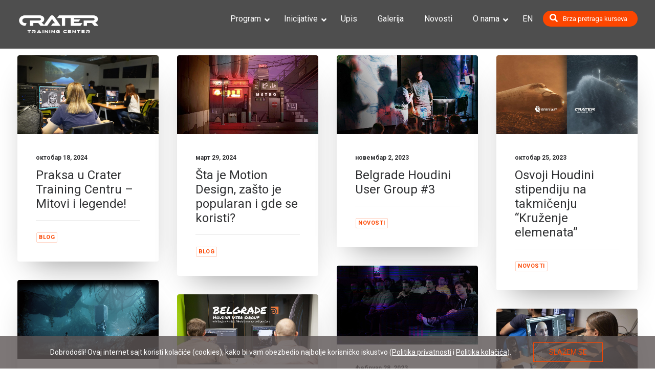

--- FILE ---
content_type: text/html; charset=UTF-8
request_url: https://school.craterstudio.com/tag/houdini/
body_size: 28534
content:
<!DOCTYPE html>
<html class="no-touch" lang="sr-RS" xmlns="http://www.w3.org/1999/xhtml">
<head>
<meta http-equiv="Content-Type" content="text/html; charset=UTF-8">
<meta name="viewport" content="width=device-width, initial-scale=1">
<link rel="profile" href="http://gmpg.org/xfn/11">
<link rel="pingback" href="https://school.craterstudio.com/xmlrpc.php">
<meta name='robots' content='index, follow, max-image-preview:large, max-snippet:-1, max-video-preview:-1' />
<!-- This site is optimized with the Yoast SEO plugin v25.6 - https://yoast.com/wordpress/plugins/seo/ -->
<title>Houdini Archives - Crater Training Center</title>
<link rel="canonical" href="https://school.craterstudio.com/tag/houdini/" />
<meta property="og:locale" content="sr_RS" />
<meta property="og:type" content="article" />
<meta property="og:title" content="Houdini Archives - Crater Training Center" />
<meta property="og:url" content="https://school.craterstudio.com/tag/houdini/" />
<meta property="og:site_name" content="Crater Training Center" />
<meta name="twitter:card" content="summary_large_image" />
<script type="application/ld+json" class="yoast-schema-graph">{"@context":"https://schema.org","@graph":[{"@type":"CollectionPage","@id":"https://school.craterstudio.com/tag/houdini/","url":"https://school.craterstudio.com/tag/houdini/","name":"Houdini Archives - Crater Training Center","isPartOf":{"@id":"https://school.craterstudio.com/#website"},"primaryImageOfPage":{"@id":"https://school.craterstudio.com/tag/houdini/#primaryimage"},"image":{"@id":"https://school.craterstudio.com/tag/houdini/#primaryimage"},"thumbnailUrl":"https://school.craterstudio.com/wp-content/uploads/2024/10/blog-praksa-naslovna.jpg","breadcrumb":{"@id":"https://school.craterstudio.com/tag/houdini/#breadcrumb"},"inLanguage":"sr-RS"},{"@type":"ImageObject","inLanguage":"sr-RS","@id":"https://school.craterstudio.com/tag/houdini/#primaryimage","url":"https://school.craterstudio.com/wp-content/uploads/2024/10/blog-praksa-naslovna.jpg","contentUrl":"https://school.craterstudio.com/wp-content/uploads/2024/10/blog-praksa-naslovna.jpg","width":1920,"height":1080,"caption":"praksa u crater training centru"},{"@type":"BreadcrumbList","@id":"https://school.craterstudio.com/tag/houdini/#breadcrumb","itemListElement":[{"@type":"ListItem","position":1,"name":"Home","item":"https://school.craterstudio.com/"},{"@type":"ListItem","position":2,"name":"Houdini"}]},{"@type":"WebSite","@id":"https://school.craterstudio.com/#website","url":"https://school.craterstudio.com/","name":"Crater Training Center","description":"Specialized VFX and Game Art education and software training for computer graphics in creative industries.","publisher":{"@id":"https://school.craterstudio.com/#organization"},"potentialAction":[{"@type":"SearchAction","target":{"@type":"EntryPoint","urlTemplate":"https://school.craterstudio.com/?s={search_term_string}"},"query-input":{"@type":"PropertyValueSpecification","valueRequired":true,"valueName":"search_term_string"}}],"inLanguage":"sr-RS"},{"@type":"Organization","@id":"https://school.craterstudio.com/#organization","name":"Crater Training Center","url":"https://school.craterstudio.com/","logo":{"@type":"ImageObject","inLanguage":"sr-RS","@id":"https://school.craterstudio.com/#/schema/logo/image/","url":"https://school.craterstudio.com/wp-content/uploads/2022/04/Marija-discord-logo-1080x1080-1.png","contentUrl":"https://school.craterstudio.com/wp-content/uploads/2022/04/Marija-discord-logo-1080x1080-1.png","width":1080,"height":1080,"caption":"Crater Training Center"},"image":{"@id":"https://school.craterstudio.com/#/schema/logo/image/"},"sameAs":["https://www.facebook.com/crater.training.center/","https://www.instagram.com/crater.training.center/","https://www.linkedin.com/school/crater-training-center/","https://www.youtube.com/channel/UC8XYfKLdIv_N7cblh6frvVg"]}]}</script>
<!-- / Yoast SEO plugin. -->
<link rel='dns-prefetch' href='//js.hs-scripts.com' />
<link rel='dns-prefetch' href='//maps.googleapis.com' />
<link rel='dns-prefetch' href='//fonts.googleapis.com' />
<link rel="alternate" type="application/rss+xml" title="Crater Training Center &raquo; довод" href="https://school.craterstudio.com/feed/" />
<link rel="alternate" type="application/rss+xml" title="Crater Training Center &raquo; довод коментара" href="https://school.craterstudio.com/comments/feed/" />
<link rel="alternate" type="application/rss+xml" title="Crater Training Center &raquo; довод ознаке Houdini" href="https://school.craterstudio.com/tag/houdini/feed/" />
<style id='wp-img-auto-sizes-contain-inline-css' type='text/css'>
img:is([sizes=auto i],[sizes^="auto," i]){contain-intrinsic-size:3000px 1500px}
/*# sourceURL=wp-img-auto-sizes-contain-inline-css */
</style>
<style id='wp-block-library-inline-css' type='text/css'>
:root{--wp-block-synced-color:#7a00df;--wp-block-synced-color--rgb:122,0,223;--wp-bound-block-color:var(--wp-block-synced-color);--wp-editor-canvas-background:#ddd;--wp-admin-theme-color:#007cba;--wp-admin-theme-color--rgb:0,124,186;--wp-admin-theme-color-darker-10:#006ba1;--wp-admin-theme-color-darker-10--rgb:0,107,160.5;--wp-admin-theme-color-darker-20:#005a87;--wp-admin-theme-color-darker-20--rgb:0,90,135;--wp-admin-border-width-focus:2px}@media (min-resolution:192dpi){:root{--wp-admin-border-width-focus:1.5px}}.wp-element-button{cursor:pointer}:root .has-very-light-gray-background-color{background-color:#eee}:root .has-very-dark-gray-background-color{background-color:#313131}:root .has-very-light-gray-color{color:#eee}:root .has-very-dark-gray-color{color:#313131}:root .has-vivid-green-cyan-to-vivid-cyan-blue-gradient-background{background:linear-gradient(135deg,#00d084,#0693e3)}:root .has-purple-crush-gradient-background{background:linear-gradient(135deg,#34e2e4,#4721fb 50%,#ab1dfe)}:root .has-hazy-dawn-gradient-background{background:linear-gradient(135deg,#faaca8,#dad0ec)}:root .has-subdued-olive-gradient-background{background:linear-gradient(135deg,#fafae1,#67a671)}:root .has-atomic-cream-gradient-background{background:linear-gradient(135deg,#fdd79a,#004a59)}:root .has-nightshade-gradient-background{background:linear-gradient(135deg,#330968,#31cdcf)}:root .has-midnight-gradient-background{background:linear-gradient(135deg,#020381,#2874fc)}:root{--wp--preset--font-size--normal:16px;--wp--preset--font-size--huge:42px}.has-regular-font-size{font-size:1em}.has-larger-font-size{font-size:2.625em}.has-normal-font-size{font-size:var(--wp--preset--font-size--normal)}.has-huge-font-size{font-size:var(--wp--preset--font-size--huge)}.has-text-align-center{text-align:center}.has-text-align-left{text-align:left}.has-text-align-right{text-align:right}.has-fit-text{white-space:nowrap!important}#end-resizable-editor-section{display:none}.aligncenter{clear:both}.items-justified-left{justify-content:flex-start}.items-justified-center{justify-content:center}.items-justified-right{justify-content:flex-end}.items-justified-space-between{justify-content:space-between}.screen-reader-text{border:0;clip-path:inset(50%);height:1px;margin:-1px;overflow:hidden;padding:0;position:absolute;width:1px;word-wrap:normal!important}.screen-reader-text:focus{background-color:#ddd;clip-path:none;color:#444;display:block;font-size:1em;height:auto;left:5px;line-height:normal;padding:15px 23px 14px;text-decoration:none;top:5px;width:auto;z-index:100000}html :where(.has-border-color){border-style:solid}html :where([style*=border-top-color]){border-top-style:solid}html :where([style*=border-right-color]){border-right-style:solid}html :where([style*=border-bottom-color]){border-bottom-style:solid}html :where([style*=border-left-color]){border-left-style:solid}html :where([style*=border-width]){border-style:solid}html :where([style*=border-top-width]){border-top-style:solid}html :where([style*=border-right-width]){border-right-style:solid}html :where([style*=border-bottom-width]){border-bottom-style:solid}html :where([style*=border-left-width]){border-left-style:solid}html :where(img[class*=wp-image-]){height:auto;max-width:100%}:where(figure){margin:0 0 1em}html :where(.is-position-sticky){--wp-admin--admin-bar--position-offset:var(--wp-admin--admin-bar--height,0px)}@media screen and (max-width:600px){html :where(.is-position-sticky){--wp-admin--admin-bar--position-offset:0px}}
/*# sourceURL=wp-block-library-inline-css */
</style><style id='global-styles-inline-css' type='text/css'>
:root{--wp--preset--aspect-ratio--square: 1;--wp--preset--aspect-ratio--4-3: 4/3;--wp--preset--aspect-ratio--3-4: 3/4;--wp--preset--aspect-ratio--3-2: 3/2;--wp--preset--aspect-ratio--2-3: 2/3;--wp--preset--aspect-ratio--16-9: 16/9;--wp--preset--aspect-ratio--9-16: 9/16;--wp--preset--color--black: #000000;--wp--preset--color--cyan-bluish-gray: #abb8c3;--wp--preset--color--white: #ffffff;--wp--preset--color--pale-pink: #f78da7;--wp--preset--color--vivid-red: #cf2e2e;--wp--preset--color--luminous-vivid-orange: #ff6900;--wp--preset--color--luminous-vivid-amber: #fcb900;--wp--preset--color--light-green-cyan: #7bdcb5;--wp--preset--color--vivid-green-cyan: #00d084;--wp--preset--color--pale-cyan-blue: #8ed1fc;--wp--preset--color--vivid-cyan-blue: #0693e3;--wp--preset--color--vivid-purple: #9b51e0;--wp--preset--gradient--vivid-cyan-blue-to-vivid-purple: linear-gradient(135deg,rgb(6,147,227) 0%,rgb(155,81,224) 100%);--wp--preset--gradient--light-green-cyan-to-vivid-green-cyan: linear-gradient(135deg,rgb(122,220,180) 0%,rgb(0,208,130) 100%);--wp--preset--gradient--luminous-vivid-amber-to-luminous-vivid-orange: linear-gradient(135deg,rgb(252,185,0) 0%,rgb(255,105,0) 100%);--wp--preset--gradient--luminous-vivid-orange-to-vivid-red: linear-gradient(135deg,rgb(255,105,0) 0%,rgb(207,46,46) 100%);--wp--preset--gradient--very-light-gray-to-cyan-bluish-gray: linear-gradient(135deg,rgb(238,238,238) 0%,rgb(169,184,195) 100%);--wp--preset--gradient--cool-to-warm-spectrum: linear-gradient(135deg,rgb(74,234,220) 0%,rgb(151,120,209) 20%,rgb(207,42,186) 40%,rgb(238,44,130) 60%,rgb(251,105,98) 80%,rgb(254,248,76) 100%);--wp--preset--gradient--blush-light-purple: linear-gradient(135deg,rgb(255,206,236) 0%,rgb(152,150,240) 100%);--wp--preset--gradient--blush-bordeaux: linear-gradient(135deg,rgb(254,205,165) 0%,rgb(254,45,45) 50%,rgb(107,0,62) 100%);--wp--preset--gradient--luminous-dusk: linear-gradient(135deg,rgb(255,203,112) 0%,rgb(199,81,192) 50%,rgb(65,88,208) 100%);--wp--preset--gradient--pale-ocean: linear-gradient(135deg,rgb(255,245,203) 0%,rgb(182,227,212) 50%,rgb(51,167,181) 100%);--wp--preset--gradient--electric-grass: linear-gradient(135deg,rgb(202,248,128) 0%,rgb(113,206,126) 100%);--wp--preset--gradient--midnight: linear-gradient(135deg,rgb(2,3,129) 0%,rgb(40,116,252) 100%);--wp--preset--font-size--small: 13px;--wp--preset--font-size--medium: 20px;--wp--preset--font-size--large: 36px;--wp--preset--font-size--x-large: 42px;--wp--preset--spacing--20: 0.44rem;--wp--preset--spacing--30: 0.67rem;--wp--preset--spacing--40: 1rem;--wp--preset--spacing--50: 1.5rem;--wp--preset--spacing--60: 2.25rem;--wp--preset--spacing--70: 3.38rem;--wp--preset--spacing--80: 5.06rem;--wp--preset--shadow--natural: 6px 6px 9px rgba(0, 0, 0, 0.2);--wp--preset--shadow--deep: 12px 12px 50px rgba(0, 0, 0, 0.4);--wp--preset--shadow--sharp: 6px 6px 0px rgba(0, 0, 0, 0.2);--wp--preset--shadow--outlined: 6px 6px 0px -3px rgb(255, 255, 255), 6px 6px rgb(0, 0, 0);--wp--preset--shadow--crisp: 6px 6px 0px rgb(0, 0, 0);}:where(.is-layout-flex){gap: 0.5em;}:where(.is-layout-grid){gap: 0.5em;}body .is-layout-flex{display: flex;}.is-layout-flex{flex-wrap: wrap;align-items: center;}.is-layout-flex > :is(*, div){margin: 0;}body .is-layout-grid{display: grid;}.is-layout-grid > :is(*, div){margin: 0;}:where(.wp-block-columns.is-layout-flex){gap: 2em;}:where(.wp-block-columns.is-layout-grid){gap: 2em;}:where(.wp-block-post-template.is-layout-flex){gap: 1.25em;}:where(.wp-block-post-template.is-layout-grid){gap: 1.25em;}.has-black-color{color: var(--wp--preset--color--black) !important;}.has-cyan-bluish-gray-color{color: var(--wp--preset--color--cyan-bluish-gray) !important;}.has-white-color{color: var(--wp--preset--color--white) !important;}.has-pale-pink-color{color: var(--wp--preset--color--pale-pink) !important;}.has-vivid-red-color{color: var(--wp--preset--color--vivid-red) !important;}.has-luminous-vivid-orange-color{color: var(--wp--preset--color--luminous-vivid-orange) !important;}.has-luminous-vivid-amber-color{color: var(--wp--preset--color--luminous-vivid-amber) !important;}.has-light-green-cyan-color{color: var(--wp--preset--color--light-green-cyan) !important;}.has-vivid-green-cyan-color{color: var(--wp--preset--color--vivid-green-cyan) !important;}.has-pale-cyan-blue-color{color: var(--wp--preset--color--pale-cyan-blue) !important;}.has-vivid-cyan-blue-color{color: var(--wp--preset--color--vivid-cyan-blue) !important;}.has-vivid-purple-color{color: var(--wp--preset--color--vivid-purple) !important;}.has-black-background-color{background-color: var(--wp--preset--color--black) !important;}.has-cyan-bluish-gray-background-color{background-color: var(--wp--preset--color--cyan-bluish-gray) !important;}.has-white-background-color{background-color: var(--wp--preset--color--white) !important;}.has-pale-pink-background-color{background-color: var(--wp--preset--color--pale-pink) !important;}.has-vivid-red-background-color{background-color: var(--wp--preset--color--vivid-red) !important;}.has-luminous-vivid-orange-background-color{background-color: var(--wp--preset--color--luminous-vivid-orange) !important;}.has-luminous-vivid-amber-background-color{background-color: var(--wp--preset--color--luminous-vivid-amber) !important;}.has-light-green-cyan-background-color{background-color: var(--wp--preset--color--light-green-cyan) !important;}.has-vivid-green-cyan-background-color{background-color: var(--wp--preset--color--vivid-green-cyan) !important;}.has-pale-cyan-blue-background-color{background-color: var(--wp--preset--color--pale-cyan-blue) !important;}.has-vivid-cyan-blue-background-color{background-color: var(--wp--preset--color--vivid-cyan-blue) !important;}.has-vivid-purple-background-color{background-color: var(--wp--preset--color--vivid-purple) !important;}.has-black-border-color{border-color: var(--wp--preset--color--black) !important;}.has-cyan-bluish-gray-border-color{border-color: var(--wp--preset--color--cyan-bluish-gray) !important;}.has-white-border-color{border-color: var(--wp--preset--color--white) !important;}.has-pale-pink-border-color{border-color: var(--wp--preset--color--pale-pink) !important;}.has-vivid-red-border-color{border-color: var(--wp--preset--color--vivid-red) !important;}.has-luminous-vivid-orange-border-color{border-color: var(--wp--preset--color--luminous-vivid-orange) !important;}.has-luminous-vivid-amber-border-color{border-color: var(--wp--preset--color--luminous-vivid-amber) !important;}.has-light-green-cyan-border-color{border-color: var(--wp--preset--color--light-green-cyan) !important;}.has-vivid-green-cyan-border-color{border-color: var(--wp--preset--color--vivid-green-cyan) !important;}.has-pale-cyan-blue-border-color{border-color: var(--wp--preset--color--pale-cyan-blue) !important;}.has-vivid-cyan-blue-border-color{border-color: var(--wp--preset--color--vivid-cyan-blue) !important;}.has-vivid-purple-border-color{border-color: var(--wp--preset--color--vivid-purple) !important;}.has-vivid-cyan-blue-to-vivid-purple-gradient-background{background: var(--wp--preset--gradient--vivid-cyan-blue-to-vivid-purple) !important;}.has-light-green-cyan-to-vivid-green-cyan-gradient-background{background: var(--wp--preset--gradient--light-green-cyan-to-vivid-green-cyan) !important;}.has-luminous-vivid-amber-to-luminous-vivid-orange-gradient-background{background: var(--wp--preset--gradient--luminous-vivid-amber-to-luminous-vivid-orange) !important;}.has-luminous-vivid-orange-to-vivid-red-gradient-background{background: var(--wp--preset--gradient--luminous-vivid-orange-to-vivid-red) !important;}.has-very-light-gray-to-cyan-bluish-gray-gradient-background{background: var(--wp--preset--gradient--very-light-gray-to-cyan-bluish-gray) !important;}.has-cool-to-warm-spectrum-gradient-background{background: var(--wp--preset--gradient--cool-to-warm-spectrum) !important;}.has-blush-light-purple-gradient-background{background: var(--wp--preset--gradient--blush-light-purple) !important;}.has-blush-bordeaux-gradient-background{background: var(--wp--preset--gradient--blush-bordeaux) !important;}.has-luminous-dusk-gradient-background{background: var(--wp--preset--gradient--luminous-dusk) !important;}.has-pale-ocean-gradient-background{background: var(--wp--preset--gradient--pale-ocean) !important;}.has-electric-grass-gradient-background{background: var(--wp--preset--gradient--electric-grass) !important;}.has-midnight-gradient-background{background: var(--wp--preset--gradient--midnight) !important;}.has-small-font-size{font-size: var(--wp--preset--font-size--small) !important;}.has-medium-font-size{font-size: var(--wp--preset--font-size--medium) !important;}.has-large-font-size{font-size: var(--wp--preset--font-size--large) !important;}.has-x-large-font-size{font-size: var(--wp--preset--font-size--x-large) !important;}
/*# sourceURL=global-styles-inline-css */
</style>
<style id='classic-theme-styles-inline-css' type='text/css'>
/*! This file is auto-generated */
.wp-block-button__link{color:#fff;background-color:#32373c;border-radius:9999px;box-shadow:none;text-decoration:none;padding:calc(.667em + 2px) calc(1.333em + 2px);font-size:1.125em}.wp-block-file__button{background:#32373c;color:#fff;text-decoration:none}
/*# sourceURL=/wp-includes/css/classic-themes.min.css */
</style>
<!-- <link rel='stylesheet' id='advanced-floating-content-css' href='https://school.craterstudio.com/wp-content/plugins/advanced-floating-content/public/css/advanced-floating-content-public.css?ver=1.0.0' type='text/css' media='all' /> -->
<!-- <link rel='stylesheet' id='advanced-floating-content-animate-css' href='https://school.craterstudio.com/wp-content/plugins/advanced-floating-content/public/css/animate.css?ver=1.0.0' type='text/css' media='all' /> -->
<!-- <link rel='stylesheet' id='contact-form-7-css' href='https://school.craterstudio.com/wp-content/plugins/contact-form-7/includes/css/styles.css?ver=6.1.4' type='text/css' media='all' /> -->
<link rel="stylesheet" type="text/css" href="//school.craterstudio.com/wp-content/cache/wpfc-minified/20h4m8wm/9xrdy.css" media="all"/>
<link rel='stylesheet' id='ubermenu-roboto-css' href='//fonts.googleapis.com/css?family=Roboto%3A%2C300%2C400%2C700&#038;ver=6.9' type='text/css' media='all' />
<link rel='stylesheet' id='uncodefont-google-css' href='//fonts.googleapis.com/css?family=Roboto%3A100%2C100italic%2C300%2C300italic%2Cregular%2Citalic%2C500%2C500italic%2C700%2C700italic%2C900%2C900italic%7CRoboto+Condensed%3A300%2C300italic%2Cregular%2Citalic%2C700%2C700italic&#038;subset=greek%2Cvietnamese%2Ccyrillic%2Cgreek-ext%2Clatin%2Ccyrillic-ext%2Clatin-ext&#038;ver=2.9.4.3' type='text/css' media='all' />
<!-- <link rel='stylesheet' id='uncode-style-css' href='https://school.craterstudio.com/wp-content/themes/uncode/library/css/style.css?ver=887151921' type='text/css' media='all' /> -->
<link rel="stylesheet" type="text/css" href="//school.craterstudio.com/wp-content/cache/wpfc-minified/6mc4ihpl/9xrdy.css" media="all"/>
<style id='uncode-style-inline-css' type='text/css'>
@media (min-width: 960px) { .limit-width { max-width: 1296px; margin: auto;}}
.menu-primary ul.menu-smart > li > a, .menu-primary ul.menu-smart li.dropdown > a, .menu-primary ul.menu-smart li.mega-menu > a, .vmenu-container ul.menu-smart > li > a, .vmenu-container ul.menu-smart li.dropdown > a { text-transform: uppercase; }
#changer-back-color { transition: background-color 1000ms cubic-bezier(0.25, 1, 0.5, 1) !important; } #changer-back-color > div { transition: opacity 1000ms cubic-bezier(0.25, 1, 0.5, 1) !important; } body.bg-changer-init.disable-hover .main-wrapper .style-light,  body.bg-changer-init.disable-hover .main-wrapper .style-light h1,  body.bg-changer-init.disable-hover .main-wrapper .style-light h2, body.bg-changer-init.disable-hover .main-wrapper .style-light h3, body.bg-changer-init.disable-hover .main-wrapper .style-light h4, body.bg-changer-init.disable-hover .main-wrapper .style-light h5, body.bg-changer-init.disable-hover .main-wrapper .style-light h6, body.bg-changer-init.disable-hover .main-wrapper .style-light a, body.bg-changer-init.disable-hover .main-wrapper .style-dark, body.bg-changer-init.disable-hover .main-wrapper .style-dark h1, body.bg-changer-init.disable-hover .main-wrapper .style-dark h2, body.bg-changer-init.disable-hover .main-wrapper .style-dark h3, body.bg-changer-init.disable-hover .main-wrapper .style-dark h4, body.bg-changer-init.disable-hover .main-wrapper .style-dark h5, body.bg-changer-init.disable-hover .main-wrapper .style-dark h6, body.bg-changer-init.disable-hover .main-wrapper .style-dark a { transition: color 1000ms cubic-bezier(0.25, 1, 0.5, 1) !important; }
/*# sourceURL=uncode-style-inline-css */
</style>
<!-- <link rel='stylesheet' id='uncode-icons-css' href='https://school.craterstudio.com/wp-content/themes/uncode/library/css/uncode-icons.css?ver=887151921' type='text/css' media='all' /> -->
<!-- <link rel='stylesheet' id='uncode-custom-style-css' href='https://school.craterstudio.com/wp-content/themes/uncode/library/css/style-custom.css?ver=887151921' type='text/css' media='all' /> -->
<!-- <link rel='stylesheet' id='ubermenu-css' href='https://school.craterstudio.com/wp-content/plugins/ubermenu/pro/assets/css/ubermenu.min.css?ver=3.6.0.1' type='text/css' media='all' /> -->
<!-- <link rel='stylesheet' id='ubermenu-trans-black-css' href='https://school.craterstudio.com/wp-content/plugins/ubermenu/pro/assets/css/skins/trans_black.css?ver=6.9' type='text/css' media='all' /> -->
<!-- <link rel='stylesheet' id='ubermenu-font-awesome-all-css' href='https://school.craterstudio.com/wp-content/plugins/ubermenu/assets/fontawesome/css/all.min.css?ver=6.9' type='text/css' media='all' /> -->
<!-- <link rel='stylesheet' id='moove_gdpr_frontend-css' href='https://school.craterstudio.com/wp-content/plugins/gdpr-cookie-compliance/dist/styles/gdpr-main-nf.css?ver=5.0.9' type='text/css' media='all' /> -->
<link rel="stylesheet" type="text/css" href="//school.craterstudio.com/wp-content/cache/wpfc-minified/11a7wh7s/9xrdy.css" media="all"/>
<style id='moove_gdpr_frontend-inline-css' type='text/css'>
#moove_gdpr_cookie_modal .moove-gdpr-modal-content .moove-gdpr-tab-main h3.tab-title, 
#moove_gdpr_cookie_modal .moove-gdpr-modal-content .moove-gdpr-tab-main span.tab-title,
#moove_gdpr_cookie_modal .moove-gdpr-modal-content .moove-gdpr-modal-left-content #moove-gdpr-menu li a, 
#moove_gdpr_cookie_modal .moove-gdpr-modal-content .moove-gdpr-modal-left-content #moove-gdpr-menu li button,
#moove_gdpr_cookie_modal .moove-gdpr-modal-content .moove-gdpr-modal-left-content .moove-gdpr-branding-cnt a,
#moove_gdpr_cookie_modal .moove-gdpr-modal-content .moove-gdpr-modal-footer-content .moove-gdpr-button-holder a.mgbutton, 
#moove_gdpr_cookie_modal .moove-gdpr-modal-content .moove-gdpr-modal-footer-content .moove-gdpr-button-holder button.mgbutton,
#moove_gdpr_cookie_modal .cookie-switch .cookie-slider:after, 
#moove_gdpr_cookie_modal .cookie-switch .slider:after, 
#moove_gdpr_cookie_modal .switch .cookie-slider:after, 
#moove_gdpr_cookie_modal .switch .slider:after,
#moove_gdpr_cookie_info_bar .moove-gdpr-info-bar-container .moove-gdpr-info-bar-content p, 
#moove_gdpr_cookie_info_bar .moove-gdpr-info-bar-container .moove-gdpr-info-bar-content p a,
#moove_gdpr_cookie_info_bar .moove-gdpr-info-bar-container .moove-gdpr-info-bar-content a.mgbutton, 
#moove_gdpr_cookie_info_bar .moove-gdpr-info-bar-container .moove-gdpr-info-bar-content button.mgbutton,
#moove_gdpr_cookie_modal .moove-gdpr-modal-content .moove-gdpr-tab-main .moove-gdpr-tab-main-content h1, 
#moove_gdpr_cookie_modal .moove-gdpr-modal-content .moove-gdpr-tab-main .moove-gdpr-tab-main-content h2, 
#moove_gdpr_cookie_modal .moove-gdpr-modal-content .moove-gdpr-tab-main .moove-gdpr-tab-main-content h3, 
#moove_gdpr_cookie_modal .moove-gdpr-modal-content .moove-gdpr-tab-main .moove-gdpr-tab-main-content h4, 
#moove_gdpr_cookie_modal .moove-gdpr-modal-content .moove-gdpr-tab-main .moove-gdpr-tab-main-content h5, 
#moove_gdpr_cookie_modal .moove-gdpr-modal-content .moove-gdpr-tab-main .moove-gdpr-tab-main-content h6,
#moove_gdpr_cookie_modal .moove-gdpr-modal-content.moove_gdpr_modal_theme_v2 .moove-gdpr-modal-title .tab-title,
#moove_gdpr_cookie_modal .moove-gdpr-modal-content.moove_gdpr_modal_theme_v2 .moove-gdpr-tab-main h3.tab-title, 
#moove_gdpr_cookie_modal .moove-gdpr-modal-content.moove_gdpr_modal_theme_v2 .moove-gdpr-tab-main span.tab-title,
#moove_gdpr_cookie_modal .moove-gdpr-modal-content.moove_gdpr_modal_theme_v2 .moove-gdpr-branding-cnt a {
font-weight: inherit				}
#moove_gdpr_cookie_modal,#moove_gdpr_cookie_info_bar,.gdpr_cookie_settings_shortcode_content{font-family:inherit}#moove_gdpr_save_popup_settings_button{background-color:#373737;color:#fff}#moove_gdpr_save_popup_settings_button:hover{background-color:#000}#moove_gdpr_cookie_info_bar .moove-gdpr-info-bar-container .moove-gdpr-info-bar-content a.mgbutton,#moove_gdpr_cookie_info_bar .moove-gdpr-info-bar-container .moove-gdpr-info-bar-content button.mgbutton{background-color:1}#moove_gdpr_cookie_modal .moove-gdpr-modal-content .moove-gdpr-modal-footer-content .moove-gdpr-button-holder a.mgbutton,#moove_gdpr_cookie_modal .moove-gdpr-modal-content .moove-gdpr-modal-footer-content .moove-gdpr-button-holder button.mgbutton,.gdpr_cookie_settings_shortcode_content .gdpr-shr-button.button-green{background-color:1;border-color:1}#moove_gdpr_cookie_modal .moove-gdpr-modal-content .moove-gdpr-modal-footer-content .moove-gdpr-button-holder a.mgbutton:hover,#moove_gdpr_cookie_modal .moove-gdpr-modal-content .moove-gdpr-modal-footer-content .moove-gdpr-button-holder button.mgbutton:hover,.gdpr_cookie_settings_shortcode_content .gdpr-shr-button.button-green:hover{background-color:#fff;color:1}#moove_gdpr_cookie_modal .moove-gdpr-modal-content .moove-gdpr-modal-close i,#moove_gdpr_cookie_modal .moove-gdpr-modal-content .moove-gdpr-modal-close span.gdpr-icon{background-color:1;border:1px solid 1}#moove_gdpr_cookie_info_bar span.moove-gdpr-infobar-allow-all.focus-g,#moove_gdpr_cookie_info_bar span.moove-gdpr-infobar-allow-all:focus,#moove_gdpr_cookie_info_bar button.moove-gdpr-infobar-allow-all.focus-g,#moove_gdpr_cookie_info_bar button.moove-gdpr-infobar-allow-all:focus,#moove_gdpr_cookie_info_bar span.moove-gdpr-infobar-reject-btn.focus-g,#moove_gdpr_cookie_info_bar span.moove-gdpr-infobar-reject-btn:focus,#moove_gdpr_cookie_info_bar button.moove-gdpr-infobar-reject-btn.focus-g,#moove_gdpr_cookie_info_bar button.moove-gdpr-infobar-reject-btn:focus,#moove_gdpr_cookie_info_bar span.change-settings-button.focus-g,#moove_gdpr_cookie_info_bar span.change-settings-button:focus,#moove_gdpr_cookie_info_bar button.change-settings-button.focus-g,#moove_gdpr_cookie_info_bar button.change-settings-button:focus{-webkit-box-shadow:0 0 1px 3px 1;-moz-box-shadow:0 0 1px 3px 1;box-shadow:0 0 1px 3px 1}#moove_gdpr_cookie_modal .moove-gdpr-modal-content .moove-gdpr-modal-close i:hover,#moove_gdpr_cookie_modal .moove-gdpr-modal-content .moove-gdpr-modal-close span.gdpr-icon:hover,#moove_gdpr_cookie_info_bar span[data-href]>u.change-settings-button{color:1}#moove_gdpr_cookie_modal .moove-gdpr-modal-content .moove-gdpr-modal-left-content #moove-gdpr-menu li.menu-item-selected a span.gdpr-icon,#moove_gdpr_cookie_modal .moove-gdpr-modal-content .moove-gdpr-modal-left-content #moove-gdpr-menu li.menu-item-selected button span.gdpr-icon{color:inherit}#moove_gdpr_cookie_modal .moove-gdpr-modal-content .moove-gdpr-modal-left-content #moove-gdpr-menu li a span.gdpr-icon,#moove_gdpr_cookie_modal .moove-gdpr-modal-content .moove-gdpr-modal-left-content #moove-gdpr-menu li button span.gdpr-icon{color:inherit}#moove_gdpr_cookie_modal .gdpr-acc-link{line-height:0;font-size:0;color:transparent;position:absolute}#moove_gdpr_cookie_modal .moove-gdpr-modal-content .moove-gdpr-modal-close:hover i,#moove_gdpr_cookie_modal .moove-gdpr-modal-content .moove-gdpr-modal-left-content #moove-gdpr-menu li a,#moove_gdpr_cookie_modal .moove-gdpr-modal-content .moove-gdpr-modal-left-content #moove-gdpr-menu li button,#moove_gdpr_cookie_modal .moove-gdpr-modal-content .moove-gdpr-modal-left-content #moove-gdpr-menu li button i,#moove_gdpr_cookie_modal .moove-gdpr-modal-content .moove-gdpr-modal-left-content #moove-gdpr-menu li a i,#moove_gdpr_cookie_modal .moove-gdpr-modal-content .moove-gdpr-tab-main .moove-gdpr-tab-main-content a:hover,#moove_gdpr_cookie_info_bar.moove-gdpr-dark-scheme .moove-gdpr-info-bar-container .moove-gdpr-info-bar-content a.mgbutton:hover,#moove_gdpr_cookie_info_bar.moove-gdpr-dark-scheme .moove-gdpr-info-bar-container .moove-gdpr-info-bar-content button.mgbutton:hover,#moove_gdpr_cookie_info_bar.moove-gdpr-dark-scheme .moove-gdpr-info-bar-container .moove-gdpr-info-bar-content a:hover,#moove_gdpr_cookie_info_bar.moove-gdpr-dark-scheme .moove-gdpr-info-bar-container .moove-gdpr-info-bar-content button:hover,#moove_gdpr_cookie_info_bar.moove-gdpr-dark-scheme .moove-gdpr-info-bar-container .moove-gdpr-info-bar-content span.change-settings-button:hover,#moove_gdpr_cookie_info_bar.moove-gdpr-dark-scheme .moove-gdpr-info-bar-container .moove-gdpr-info-bar-content button.change-settings-button:hover,#moove_gdpr_cookie_info_bar.moove-gdpr-dark-scheme .moove-gdpr-info-bar-container .moove-gdpr-info-bar-content u.change-settings-button:hover,#moove_gdpr_cookie_info_bar span[data-href]>u.change-settings-button,#moove_gdpr_cookie_info_bar.moove-gdpr-dark-scheme .moove-gdpr-info-bar-container .moove-gdpr-info-bar-content a.mgbutton.focus-g,#moove_gdpr_cookie_info_bar.moove-gdpr-dark-scheme .moove-gdpr-info-bar-container .moove-gdpr-info-bar-content button.mgbutton.focus-g,#moove_gdpr_cookie_info_bar.moove-gdpr-dark-scheme .moove-gdpr-info-bar-container .moove-gdpr-info-bar-content a.focus-g,#moove_gdpr_cookie_info_bar.moove-gdpr-dark-scheme .moove-gdpr-info-bar-container .moove-gdpr-info-bar-content button.focus-g,#moove_gdpr_cookie_info_bar.moove-gdpr-dark-scheme .moove-gdpr-info-bar-container .moove-gdpr-info-bar-content a.mgbutton:focus,#moove_gdpr_cookie_info_bar.moove-gdpr-dark-scheme .moove-gdpr-info-bar-container .moove-gdpr-info-bar-content button.mgbutton:focus,#moove_gdpr_cookie_info_bar.moove-gdpr-dark-scheme .moove-gdpr-info-bar-container .moove-gdpr-info-bar-content a:focus,#moove_gdpr_cookie_info_bar.moove-gdpr-dark-scheme .moove-gdpr-info-bar-container .moove-gdpr-info-bar-content button:focus,#moove_gdpr_cookie_info_bar.moove-gdpr-dark-scheme .moove-gdpr-info-bar-container .moove-gdpr-info-bar-content span.change-settings-button.focus-g,span.change-settings-button:focus,button.change-settings-button.focus-g,button.change-settings-button:focus,#moove_gdpr_cookie_info_bar.moove-gdpr-dark-scheme .moove-gdpr-info-bar-container .moove-gdpr-info-bar-content u.change-settings-button.focus-g,#moove_gdpr_cookie_info_bar.moove-gdpr-dark-scheme .moove-gdpr-info-bar-container .moove-gdpr-info-bar-content u.change-settings-button:focus{color:1}#moove_gdpr_cookie_modal .moove-gdpr-branding.focus-g span,#moove_gdpr_cookie_modal .moove-gdpr-modal-content .moove-gdpr-tab-main a.focus-g,#moove_gdpr_cookie_modal .moove-gdpr-modal-content .moove-gdpr-tab-main .gdpr-cd-details-toggle.focus-g{color:1}#moove_gdpr_cookie_modal.gdpr_lightbox-hide{display:none}#moove_gdpr_cookie_info_bar .moove-gdpr-info-bar-container .moove-gdpr-info-bar-content a.mgbutton,#moove_gdpr_cookie_info_bar .moove-gdpr-info-bar-container .moove-gdpr-info-bar-content button.mgbutton,#moove_gdpr_cookie_modal .moove-gdpr-modal-content .moove-gdpr-modal-footer-content .moove-gdpr-button-holder a.mgbutton,#moove_gdpr_cookie_modal .moove-gdpr-modal-content .moove-gdpr-modal-footer-content .moove-gdpr-button-holder button.mgbutton,.gdpr-shr-button,#moove_gdpr_cookie_info_bar .moove-gdpr-infobar-close-btn{border-radius:0}
/*# sourceURL=moove_gdpr_frontend-inline-css */
</style>
<script src='//school.craterstudio.com/wp-content/cache/wpfc-minified/7kgx4yvr/9xrdy.js' type="text/javascript"></script>
<!-- <script type="text/javascript" src="https://school.craterstudio.com/wp-includes/js/jquery/jquery.min.js?ver=3.7.1" id="jquery-core-js"></script> -->
<!-- <script type="text/javascript" src="https://school.craterstudio.com/wp-includes/js/jquery/jquery-migrate.min.js?ver=3.4.1" id="jquery-migrate-js"></script> -->
<!-- <script type="text/javascript" src="https://school.craterstudio.com/wp-content/plugins/advanced-floating-content/public/js/advanced-floating-content-public.js?ver=1.0.0" id="advanced-floating-content-js"></script> -->
<!-- <script type="text/javascript" src="https://school.craterstudio.com/wp-content/plugins/advanced-floating-content/public/js/jquery.cookie.min.js?ver=1.0.0" id="advanced-floating-contentcookies-js"></script> -->
<!-- <script type="text/javascript" src="//school.craterstudio.com/wp-content/plugins/revslider/sr6/assets/js/rbtools.min.js?ver=6.7.29" async id="tp-tools-js"></script> -->
<!-- <script type="text/javascript" src="//school.craterstudio.com/wp-content/plugins/revslider/sr6/assets/js/rs6.min.js?ver=6.7.34" async id="revmin-js"></script> -->
<script type="text/javascript" id="uncode-init-js-extra">
/* <![CDATA[ */
var SiteParameters = {"days":"days","hours":"hours","minutes":"minutes","seconds":"seconds","constant_scroll":"on","scroll_speed":"2","parallax_factor":"0.25","loading":"Loading\u2026","slide_name":"slide","slide_footer":"footer","ajax_url":"https://school.craterstudio.com/wp-admin/admin-ajax.php","nonce_adaptive_images":"8601112530","nonce_srcset_async":"4fe536d5b6","enable_debug":"","block_mobile_videos":"","is_frontend_editor":"","main_width":["1300","px"],"mobile_parallax_allowed":"","listen_for_screen_update":"1","wireframes_plugin_active":"1","sticky_elements":"off","resize_quality":"90","register_metadata":"","bg_changer_time":"1000","update_wc_fragments":"1","optimize_shortpixel_image":"","menu_mobile_offcanvas_gap":"45","custom_cursor_selector":"[href], .trigger-overlay, .owl-next, .owl-prev, .owl-dot, input[type=\"submit\"], input[type=\"checkbox\"], button[type=\"submit\"], a[class^=\"ilightbox\"], .ilightbox-thumbnail, .ilightbox-prev, .ilightbox-next, .overlay-close, .unmodal-close, .qty-inset \u003E span, .share-button li, .uncode-post-titles .tmb.tmb-click-area, .btn-link, .tmb-click-row .t-inside, .lg-outer button, .lg-thumb img, a[data-lbox], .uncode-close-offcanvas-overlay, .uncode-nav-next, .uncode-nav-prev, .uncode-nav-index","mobile_parallax_animation":"","lbox_enhanced":"","native_media_player":"","vimeoPlayerParams":"?autoplay=0","ajax_filter_key_search":"key","ajax_filter_key_unfilter":"unfilter","index_pagination_disable_scroll":"","index_pagination_scroll_to":"","uncode_wc_popup_cart_qty":"","disable_hover_hack":"","uncode_nocookie":"","menuHideOnClick":"1","smoothScroll":"","smoothScrollDisableHover":"","smoothScrollQuery":"960","uncode_force_onepage_dots":"","uncode_smooth_scroll_safe":"","uncode_lb_add_galleries":", .gallery","uncode_lb_add_items":", .gallery .gallery-item a","uncode_prev_label":"Previous","uncode_next_label":"Next","uncode_slide_label":"Slide","uncode_share_label":"Share on %","uncode_has_ligatures":"","uncode_is_accessible":"","uncode_carousel_itemSelector":"*:not(.hidden)","uncode_limit_width":"1296px"};
//# sourceURL=uncode-init-js-extra
/* ]]> */
</script>
<script src='//school.craterstudio.com/wp-content/cache/wpfc-minified/7j3059nt/9xrdy.js' type="text/javascript"></script>
<!-- <script type="text/javascript" src="https://school.craterstudio.com/wp-content/themes/uncode/library/js/init.js?ver=887151921" id="uncode-init-js"></script> -->
<script></script><link rel="https://api.w.org/" href="https://school.craterstudio.com/wp-json/" /><link rel="alternate" title="JSON" type="application/json" href="https://school.craterstudio.com/wp-json/wp/v2/tags/193" /><link rel="EditURI" type="application/rsd+xml" title="RSD" href="https://school.craterstudio.com/xmlrpc.php?rsd" />
<meta name="generator" content="WordPress 6.9" />
<!-- start Simple Custom CSS and JS -->
<script type="text/javascript">
</script>
<!-- end Simple Custom CSS and JS -->
<!-- start Simple Custom CSS and JS -->
<script type="text/javascript">
jQuery(window).load(function() {
if(location.hash) {
var panelRef = (window.location.hash.substring(1));  
jQuery(".wpb_accordion_section").each(function(index) {
if(jQuery(this).attr("id") == panelRef) {
jQuery('.wpb_accordion_wrapper').accordion("option", "active", index);
}
});     
}
});</script>
<!-- end Simple Custom CSS and JS -->
<!-- start Simple Custom CSS and JS -->
<script type="text/javascript">
/** (function($){
$(function(){
$('.lwptoc_item A').click(function(){
var $target = $($(this).attr('href'));
if ($target.length) {				
$target.parents('.ugb-accordion').each(function(){
var $this = $(this);
if (!$this.hasClass('ugb-accordion--open')) {
$this.addClass('ugb-accordion--open');
}
});
}
});
});
})(jQuery);
**/</script>
<!-- end Simple Custom CSS and JS -->
<!-- start Simple Custom CSS and JS -->
<script type="text/javascript">
/* Default comment here */ 
</script>
<!-- end Simple Custom CSS and JS -->
<!-- start Simple Custom CSS and JS -->
<!-- Add HTML code to the header or the footer.
For example, you can use the following code for loading the jQuery library from Google CDN:
<script src="https://ajax.googleapis.com/ajax/libs/jquery/3.4.1/jquery.min.js"></script>
or the following one for loading the Bootstrap library from MaxCDN:
<link rel="stylesheet" href="https://stackpath.bootstrapcdn.com/bootstrap/4.3.1/css/bootstrap.min.css" integrity="sha384-ggOyR0iXCbMQv3Xipma34MD+dH/1fQ784/j6cY/iJTQUOhcWr7x9JvoRxT2MZw1T" crossorigin="anonymous">
-- End of the comment --> 
<meta name="theme-color" content="#222222" /><!-- end Simple Custom CSS and JS -->
<!-- start Simple Custom CSS and JS -->
<style type="text/css">
.naslovtricelinemob {
top:25px;
bottom:20px;
}
.naslovtopmargin {
top:60px;
}
.ubermenu .ubermenu-item.ubermenu-item-1355 > .ubermenu-target {
margin-top: 9px;
/*  font-size: 12px;  */
padding: 5px 20px 5px 10px;
border-radius: 15px;
}
.ubermenu .ubermenu-item.ubermenu-item-789 > .ubermenu-target {
margin-top: 9px;
/*  font-size: 12px;  */
padding: 5px 20px 5px 10px;
border-radius: 15px;
}
.style-light .btn-default.btn-outline {
color: #fc4600 !important;
background-color: transparent !important;
border: 1px solid #fc4600 !important;
}
.style-light .btn-default.btn-outline:not(.icon-animated):not(.icon-automatic-video):hover {
color: #ffffff !important;
background-color: #fc4600 !important;
border-color: 1px solid #fc4600 !important;
}
.vc_custom_1589752755791 {
padding-top: 25% !important;
}
@media (min-width: 960px) {
.owl-item .row .uncoltable {
min-height: 0 !important;
padding: 0 30%;
}
}
.ubermenu .ubermenu-item-layout-icon_left>.ubermenu-target-title {
font-size: 13px;
}
.infopodatak a {
color:#222222 !important;
}
.software-courses {
background-color:#F7F7F7;
margin-top:20px;
}
.software-courses .h3 span {
color:#222222;
}
.nevidljivo {
display:none; 
}
.belitekst {
color:white;
}
.naslov_segmenta {
color:red !important;
text-align:center;
padding: 20px 0 20px 0;
}
.aligncenter {
text-align:center;
}
/* h1 {
text-transform: uppercase;
} */
.menuitem {
font-size: 18px; 
font-weight:normal; 
color:#999;
margin-top:10px;
margin-bottom:-15px;  
border-bottom: 3px solid #222;
line-height:32px;
}
.style-color-wayh-bg {
background-color: rgba(34, 34, 34, 0.8);
}
.ubermenu-main .ubermenu-submenu.ubermenu-submenu-drop {
background-color: rgba(34, 34, 34, 0.8) !important;
border: 1px solid #222222;
color: #ffffff;
}
.ubermenu-skin-trans-black .ubermenu-tab-content-panel {
background: rgba(51, 51, 51, 0.6) !important;
}
div[class*=sharer-].share-button .social ul li.social-paper-plane {
display:none !important;
}
div[class*=sharer-].share-button .social ul li.social-xing {
display:none !important;
}
div[class*=sharer-].share-button .social ul li.social-pinterest {
display:none !important;
}
.page-id-856 .style-color-nhtu-bg {
opacity: 0.5;
}
.ne {
display:none; 
}
#moove_gdpr_cookie_info_bar.moove-gdpr-dark-scheme {
background-color: #2020208c;
border-top: 0px solid #fff;
}
#moove_gdpr_cookie_info_bar .moove-gdpr-info-bar-container .moove-gdpr-info-bar-content p {
font-weight: 400;
}
.ubermenu-main.ubermenu-sub-indicators .ubermenu-submenu :not(.ubermenu-tabs-layout-right) .ubermenu-has-submenu-drop > .ubermenu-target {
padding-right: 25px;
margin: 3px;
}
.ubermenu .ubermenu-tab-layout-left>.ubermenu-tabs-group {
float: left;
border-width: 0 1px 0 0;
padding: 10px;
}
/*
.main-container .row-container .row-parent .uncont > *.ilightbox-html:first-child + *, .main-container .row-container .row-parent .uncont > *:first-child, .main-container .row-container .row-parent .uncont > *:first-child:not(.divider-wrapper):not(.edit-account) > *:first-child:not(.isotope-wrapper):not(.justified-wrapper):not(.index-wrapper):not(.edit-account) {
height: 100%;
}
*/
/*
triceline1{
background-color:none;
}
.triceline1:hover{
background-color:rgba(0, 0, 0, 0.3);
transition: 0.5s;
}
*/
.najvecinaslov {
font-size:3em;
height:3em;
} 
.tekstnaslovna {
height:7em;
}
#tekstnaslovna1en, #tekstnaslovna2en, #tekstnaslovna3en  {
margin-top:-20px;
}
.triceline {
padding-top:15% !important;
}
.triceline:hover{
background-color:rgba(0, 0, 0, 0.3);
transition: 0.5s;
}
.naslovna-pitanje {
font-size: 1.2em;
font-weight:400;
transition: 1s ease-in-out 0.5s;
}
.naslovna-odgovor {
font-size: 1.2em;
font-weight:400;  
transition: 1s ease-in-out 0.5s;    
}
<!-- 11111111    PRVA CELINA -->
#triceline3 {
border:0px solid red;
transition: 1.2s ease-in-out 0.8s;  
}
#odgovornaslovna1en {
opacity: 0;
transform: translateY(-300px);
transform: scale(0.7);
height: 20px;
transition: 1.2s ease-in-out 0.8s;    
}
#tekstnaslovna1en {
transition: 1.2s ease-in-out 0.8s;
}
#odgovornaslovna1en:hover {
opacity: 1;
transition:  1s ease-in-out 0.1s;   
}
#triceline1:hover #odgovornaslovna1en {
opacity: 1; 
transform: scale(1);
transition: 0.5s ease-in-out 0.3s;
}
#triceline1:hover #tekstnaslovna1en {
opacity: 0.9; 
/*  transform: translateY(400px);  */
transform: scale(0.8);
transition: 0.5s;
}
#dugme1en {
transform: translateY(-50px);
transition: 1.2s ease-in-out 0.8s;   
}
#triceline1:hover #dugme1en {
transform: translateY(50px);
transition:   0.5s ease-in-out;   
}
<!-- 2222222   DRUGA CELINA -->
#triceline2 {
border:0px solid red;
transition: 1.2s ease-in-out 0.8s;  
}
#odgovornaslovna2en {
opacity: 0;
transform: translateY(-300px);
transform: scale(0.7);
height: 20px;
transition: 1.2s ease-in-out 0.8s;    
}
#tekstnaslovna2en {
transition: 1.2s ease-in-out 0.8s;
}
#odgovornaslovna2en:hover {
opacity: 1;
transition:  1s ease-in-out 0.1s;   
}
#triceline2:hover #odgovornaslovna2en {
opacity: 1; 
transform: scale(1);
transition: 0.5s ease-in-out 0.3s;
}
#triceline2:hover #tekstnaslovna2en {
opacity: 0.9; 
/*  transform: translateY(400px);  */
transform: scale(0.8);
transition: 0.5s;
}
#dugme2en {
transform: translateY(-50px);
transition: 1.2s ease-in-out 0.8s;   
}
#triceline2:hover #dugme2en {
transform: translateY(50px);
transition:   0.5s ease-in-out;   
}
<!-- 333333333  treca celina -->
#triceline3 {
border:0px solid red;
transition: 1.2s ease-in-out 0.8s;  
}
#odgovornaslovna3en {
opacity: 0;
transform: translateY(-300px);
transform: scale(0.7);
height: 20px;
transition: 1.2s ease-in-out 0.8s;    
}
#tekstnaslovna3en {
transition: 1.2s ease-in-out 0.8s;
}
#odgovornaslovna3en:hover {
opacity: 1;
transition:  1s ease-in-out 0.1s;   
}
#triceline3:hover #odgovornaslovna3en {
opacity: 1; 
transform: scale(1);
transition: 0.5s ease-in-out 0.3s;
}
#triceline3:hover #tekstnaslovna3en {
opacity: 0.9; 
/*  transform: translateY(400px);  */
transform: scale(0.8);
transition: 0.5s;
}
#dugme3en {
transform: translateY(-50px);
transition: 1.2s ease-in-out 0.8s;   
}
#triceline3:hover #dugme3en {
transform: translateY(50px);
transition:   0.5s ease-in-out;   
}
#najvecinaslov1 h2, #najvecinaslov2 h2, #najvecinaslov3 h2  {
font-size: 0.9em;
} 
#odgovornaslovna1en, #odgovornaslovna2en, #odgovornaslovna3en  {
margin-top:-20px;  
}
#dugme1en, #dugme2en, #dugme3en  {
margin-top:20px;  
} 
@media screen and (max-width: 1890px) {
#tekstnaslovna1en, #tekstnaslovna2en, #tekstnaslovna3en  {
margin-top:25px;
}
#najvecinaslov1 h2, #najvecinaslov2 h2, #najvecinaslov3 h2 {
font-size: 0.8em;
}   
}
@media screen and (max-width: 1700px) {
.post-698 h2 span {
font-size: 0.9em;
}
.post-838 h2 span {
font-size: 0.9em;
}
/*.post-838 h2 span,  .post-698 h2 span {
font-size: 0.9em;
}*/
.naslovna-pitanje {
font-size: 1em; 
top:60px;
display:table-cell;
}
#najvecinaslov1 h2, #najvecinaslov2 h2, #najvecinaslov3 h2  {
font-size: 0.7em;
}   
#tekstnaslovna1en, #tekstnaslovna2en, #tekstnaslovna3en  {
margin-top:-40px;
}
#odgovornaslovna1en, #odgovornaslovna2en, #odgovornaslovna3en  {
margin-top:-25px;  
font-size: 0.9em;   
}  
}
@media screen and (max-width: 1367px) {
.naslovna-pitanje {
font-size: 1em; 
top:40px;
display:table-cell;  
}  
#triceline2:hover #dugme2en {
transform: translateY(60px);
}  
#triceline3:hover #dugme3en {
transform: translateY(60px);
}
#triceline1:hover #dugme1en {
transform: translateY(60px);
}
#najvecinaslov1 h2, #najvecinaslov2 h2, #najvecinaslov3 h2  {
font-size: 0.7em;
} 
#tekstnaslovna1en, #tekstnaslovna2en, #tekstnaslovna3en  {
margin-top: -30px;  
}
#odgovornaslovna1en, #odgovornaslovna2en, #odgovornaslovna3en  {
margin-top:-25px;
font-size: 0.9em;     
} 
#dugme1en, #dugme2en, #dugme3en  {
margin-top:20px;  
}  
}
@media screen and (max-width: 1250px) {
/*.post-838 h2 span, .post-698 h2 span {
font-size: 0.8em;
}*/
#triceline2:hover #dugme2en {
transform: translateY(80px);
}  
#triceline3:hover #dugme3en {
transform: translateY(80px);
}
#triceline1:hover #dugme1en {
transform: translateY(80px);
}  
#najvecinaslov1 h2, #najvecinaslov2 h2, #najvecinaslov3 h2 {
font-size: 0.8em;
}   
#tekstnaslovna1en, #tekstnaslovna2en, #tekstnaslovna3en  {
margin-top:-10px; 
}  
}
@media screen and (max-width: 1220px) {
#tekstnaslovna1en, #tekstnaslovna2en, #tekstnaslovna3en  {
margin-top:10px; 
}
#odgovornaslovna1en, #odgovornaslovna2en, #odgovornaslovna3en  {
margin-top:40px;  
}  
#dugme1en, #dugme2en, #dugme3en  {
margin-top:-35px;  
}   
}
@media screen and (max-width: 1100px) {
/*.post-838 h2 span, .post-698 h2 span {
font-size: 0.7em;
}*/
#tekstnaslovna1en, #tekstnaslovna2en, #tekstnaslovna3en  {
margin-top: -3px; 
}
#odgovornaslovna1en, #odgovornaslovna2en, #odgovornaslovna3en  {
margin-top:-10px;
font-size: 0.9em;    
} 
#dugme1en, #dugme2en, #dugme3en  {
margin-top:15px;  
} 
}
@media screen and (max-width: 1024px) {
#masthead {
display:none;
}
#najvecinaslov1 h2, #najvecinaslov2 h2, #najvecinaslov3 h2 {
font-size: 0.7em;
}   
#tekstnaslovna1en, #tekstnaslovna2en, #tekstnaslovna3en  {
margin-top:-1px;  
} 
#odgovornaslovna1en, #odgovornaslovna2en, #odgovornaslovna3en  {
margin-top:-10px;
font-size: 1.0em;
}   
#dugme1en, #dugme2en, #dugme3en  {
margin-top:15px;  
} 
h1:first-child {
padding-top: min(50px);
}
}
.ubermenu .ubermenu-nav .ubermenu-column-1-4 {
width: 20%;
}
.ubermenu .ubermenu-nav .ubermenu-column-3-4 {
width: 80%;
}
.ubermenu .ubermenu-nav .ubermenu-submenu-id-1361 {
width: 30%;
}
.ubermenu .ubermenu-nav .ubermenu-submenu-id-1367 {
width: 70%;
}
.ubermenu .ubermenu-nav .ubermenu-submenu-id-1358 {
width: 70%;
}
.ubermenu .ubermenu-nav .ubermenu-submenu-id-1371 {
width: 70%;
}
.ubermenu .ubermenu-nav .ubermenu-submenu-id-1250 {
width: 30%;
}
.ubermenu .ubermenu-nav .ubermenu-submenu-id-791 {
width: 70%;
}
.ubermenu .ubermenu-nav .ubermenu-submenu-id-792 {
width: 70%;
}
.ubermenu .ubermenu-nav .ubermenu-submenu-id-812 {
width: 70%;
}
.mgbutton {
background-color: rgba(252, 70, 0, 0.01) !important;
color: #FC4600 !important;
font-family: roboto !important;  
text-transform: uppercase  !important;  
border: 1px solid #FC4600 !important;  
}
.mgbutton:hover {
background-color: #FC4600 !important;
text-transform: uppercase !important;
font-family: roboto !important;    
color: #FFF !important;
border: 1px solid #FC4600;  
}
/****** iz drugog fajla *****/
/****** iz drugog fajla *****/
/****** iz drugog fajla *****/
/****** iz drugog fajla *****/
/****** iz drugog fajla *****/
/****** iz drugog fajla *****/
/****** iz drugog fajla *****/
/****** iz drugog fajla *****/
/****** iz drugog fajla *****/
.ubermenu-sub-indicators .ubermenu-has-submenu-drop>.ubermenu-target>.ubermenu-sub-indicator {
right: -10px;
}
.overlyhomeitem {
background-image:linear-gradient(to bottom, rgba(245, 246, 252, 0.52), rgba(117, 19, 93, 0.73)),
}
.nevidljiva {
display:none;
}
.infopanel-software {
text-align: left;
color:#222222;
}
.infopanel-software .infookursu {
font-size: 25px;
}
.infopanel-software .logokursa {
margin:10px 0 -15px 0px;
}
.infopanel-software .infopanel p {
font-size: 15px;
line-height: 1.5;
margin: 20px 0 0;
}
.infopanel-software .infopanel .span {
display: block;
white-space: pre;
}
.infopanel-software .infopanelpodaci {
text-align: left; 
}
.infopanel-software>infookursu {
text-align: left;
line-height:0px;
font-size: 25px;    
}
.infopanel-software .cena {
font-size: 22px; 
line-height:25px;
}
.infopanel-software .infomalinaslov {
font-weight: 400;
font-size: 15px;     
padding: 0px;
margin-top: 0px;
margin-bottom:-0px;
color: #989898;
text-align:inherit;
text-transform: uppercase;
}
.infopanel-software .infopodatak {
font-size: 16px; 
font-weight: 400;
padding: 0px;
margin-top: 0px;
}
.infopanel-software .infopodatak a {
text-decoration: underline;
cursor: pointer; 
color:#222222;    
}
.infopanel-software .infopodatak a {
text-decoration: underline;
cursor: pointer; 
color:#222222 !important;    
}
.infopanel-software .infomalipodatak {
font-size: 11px; 
font-weight: normal; 
line-height: 3px;
padding: 0px;
font-variant:italic;
}
/* profesional */
.infopanel-professional {
text-align: left;
color:    color:white;;
}
.infopanel-professional .infookursu {
font-size: 25px;
}
.infopanel-professional .logokursa {
margin:10px 0 -15px 0px;
}
.infopanel-professional .infopanel p {
font-size: 15px;
line-height: 1.5;
margin: 20px 0 0;
}
.infopanel-professional .infopanel .span {
display: block;
white-space: pre;
}
.infopanel-professional .infopanelpodaci {
text-align: left; 
}
.infopanel-professional>infookursu {
text-align: left;
line-height:0px;
font-size: 25px;    
}
.infopanel-professional .cena {
font-size: 22px; 
line-height:25px;
}
.infopanel-professional .infomalinaslov {
font-weight: 400;
font-size: 15px;     
padding: 0px;
margin-top: 0px;
margin-bottom:-0px;
color: #989898;
text-align:inherit;
text-transform: uppercase;
}
.infopanel-professional .infopodatak {
font-size: 16px; 
font-weight: 400;
padding: 0px;
margin-top: 0px;
}
.infopanel-professional .infopodatak a {
text-decoration: underline;
cursor: pointer; 
color:#222222;    
}
.infopanel-professional .infopodatak a {
text-decoration: underline;
cursor: pointer; 
color:#222222 !important;    
}
.infopanel-professional .infomalipodatak {
font-size: 11px; 
font-weight: normal; 
line-height: 3px;
padding: 0px;
font-variant:italic;
}
h1:not([class*="fontsize-"]), .h1:not([class*="fontsize-"]) {
font-weight: 300;
}
.razmak {
margin-left:20px;   
padding-left:20px;
color:red;
}
#logo-container-mobile.col-lg-0 {
padding: 20x 36px 11px 36px;
}
.panel-title > a span {
font-weight: 400 !important;
letter-spacing: 0em;
text-transform: none;
font-size:1.5em;
}
.panel-title > a span:after {
font-size: 20px;
}
.panel-body {
padding: 20px 0px 27px 0px;
}
.panel-title > a {
padding: 10px 0px 10px 0px;
}
.ubermenu-skin-trans-black .ubermenu-tab-content-panel {
background: #333333;
}
/* teen */
.infopanel-teen {
text-align: left;
color:    color:white;;
}
.infopanel-teen .infookursu {
font-size: 25px;
}
.infopanel-teen .logokursa {
margin:10px 0 -15px 0px;
}
.infopanel-teen .infopanel p {
font-size: 15px;
line-height: 1.5;
margin: 20px 0 0;
}
.infopanel-teen .infopanel .span {
display: block;
white-space: pre;
}
.infopanel-teen .infopanelpodaci {
text-align: left; 
}
.infopanel-teen>infookursu {
text-align: left;
line-height:0px;
font-size: 25px;    
}
.infopanel-teen .cena {
font-size: 22px; 
line-height:25px;
}
.infopanel-teen .infomalinaslov {
font-weight: 400;
font-size: 15px;     
padding: 0px;
margin-top: 0px;
margin-bottom:-0px;
color: #70888e;
text-align:inherit;
text-transform: uppercase;
}
.infopanel-teen .infopodatak {
font-size: 16px; 
font-weight: 400;
padding: 0px;
margin-top: 0px;
}
.infopanel-teen .infopodatak a {
text-decoration: underline;
cursor: pointer; 
color:#222222;    
}
.infopanel-teen .infopodatak a {
text-decoration: underline;
cursor: pointer; 
color:#222222 !important;    
}
.infopanel-teen .infomalipodatak {
font-size: 11px; 
font-weight: normal; 
line-height: 3px;
padding: 0px;
font-variant:italic;
}
/* kraj - teen */
.software-courses {
background-color:#F7F7F7;
margin-top:20px;
}
.software-courses .h3 span {
color:#222222;
}
.professional-courses {
background-color:#313131;
margin-top:20px;
}
.professional-courses .h3 span {
color:white;
}
.teen-courses {
background-color:#8DBFC1;
margin-top:20px;
}
.teen-courses .h3 span {
color:#222222;
}
/*****  Mobile menu *****/
.mobmenur-container i {
float: left;
}
.left-menu-icon-text {
background-image: url("/wp-content/uploads/2020/11/crveno-lupa-dugme-3.png");
background-repeat: no-repeat;
padding: 3px 17px 7px 27px;
}
.mob-icon-star-1 {
display:none;    
}
.mobmenur-container {
margin-top: 13px;
}
/*
/wp-content/uploads/2020/06/lupa-dugme.png
/wp-content/uploads/2020/06/search-button.png
/*****  Mobile menu - kraj *****/
.afc_close_content {
display:none;
}
#advanced_floating_content_5709 {
background-color: hsla(0, 0%, 0%, 0.4) !important;
border-radius: 20px 0px 0px 20px;
margin-top: 50px !important;
}
#advanced_floating_content_5709 {
max-width:45px;
}
.advanced_floating_content {
position: relative;
z-index: 1 !important;  
}
.advanced_floating_content ul {
margin: 0px 0px 0px 0px;
padding-left: 5px;
}
.advanced_floating_content a {
color:white;
}
@media screen and (min-width: 400px) {
#advanced_floating_content_5709 {
display:none;
}
}
/*
@media screen and (max-width: 650px) {
.main-container:first-child .row-inner:first-child > div {
margin-top: 100px;
}
.main-container .row-container:first-child .row-parent {
min-height: 330px;
}
}
*/
.site-footer {
background-color: #121212 !important;
}
.site-footer>style-light-bg {
background-color: #121212 !important;
}
footer .footer-center {
padding-top: 20px;
padding-bottom: 20px;
background-color: #121212 !important;  
}
.style-color-jevc-bg {
background-color: #121212;
}
#colophon li   {
line-height: 2.2;
}
/*
.main-container .row-container .exa-bottom-padding {
padding-bottom: 70px;
}
.main-container .row-container .exa-top-padding {
padding-top: 110px;
} */
.redcolor, social-facebook {
color:FC4600;
}
.reklisuonama {
margin-top:0px !important;
}
.owl-carousel.owl-loaded.owl-height-forced {
margin-top: -20px;
}
@media (max-width: 600px) {
.row .uncell {
vertical-align: top !important;
}
.vc_tta-tabs-container {
height:150px;
}
}
.style-light .btn-default {
background-color: #3031338f !important;
}
#moove_gdpr_cookie_info_bar.moove-gdpr-dark-scheme {
background-color: #5f5858cf;
}
/*
.acccordion_sticky_impact {
min-height:600px;
}
*/
.mob-cancel-button {
margin: 20px;
}
/*
.mob-expand-submenu {
margin: 30px 0px 0px 30px;
}
*/
@media (min-width: 960px) {
.footer-scroll-top.footer-scroll-higher {
bottom: 120px;
}
.uncode-accordion {
min-height:600px;
}
}
#hubspot-messages-iframe-container {
z-index: 100000 !important;
}
/*
.launcher-right-align  {
z-index: 1000 !important;
}
*/
.logos a {
margin-left:5px;
}
.logos a:first-child {
margin-right:0px;
margin-left:0px;  
}
@media (max-width: 960px) {
.foot2celina {
padding-left:0px !important;
margin-top: 20px;
}
.foottelemail {
margin-left:-5px;
}    
.foottelemail i {
padding-top:8px;
padding-left:0px;
}  
}
.style-light .btn-default {
color: #ffffff !important;
background-color: #303133ad !important;
border-color: #303133ad !important;
}
.style-dark .style-light.style-override .btn-default, .style-dark .style-light .btn-default {
color: #ffffff !important;
background-color: #303133ad !important;
border-color: #303133ad !important;
}
.senka-podaci {
padding:20px;
}</style>
<!-- end Simple Custom CSS and JS -->
<!-- DO NOT COPY THIS SNIPPET! Start of Page Analytics Tracking for HubSpot WordPress plugin v11.3.33-->
<script class="hsq-set-content-id" data-content-id="listing-page">
var _hsq = _hsq || [];
_hsq.push(["setContentType", "listing-page"]);
</script>
<!-- DO NOT COPY THIS SNIPPET! End of Page Analytics Tracking for HubSpot WordPress plugin -->
<style id="ubermenu-custom-generated-css">
/** Font Awesome 4 Compatibility **/
.fa{font-style:normal;font-variant:normal;font-weight:normal;font-family:FontAwesome;}
/** UberMenu Custom Menu Styles (Customizer) **/
/* main */
.ubermenu-main { margin-top:12px; }
.ubermenu-main .ubermenu-item.ubermenu-active > .ubermenu-submenu-drop.ubermenu-submenu-type-mega { overflow:visible; }
.ubermenu.ubermenu-main { background:none; border:none; box-shadow:none; }
.ubermenu.ubermenu-main .ubermenu-item-level-0 > .ubermenu-target { border:none; box-shadow:none; }
.ubermenu.ubermenu-main.ubermenu-horizontal .ubermenu-submenu-drop.ubermenu-submenu-align-left_edge_bar, .ubermenu.ubermenu-main.ubermenu-horizontal .ubermenu-submenu-drop.ubermenu-submenu-align-full_width { left:0; }
.ubermenu.ubermenu-main.ubermenu-horizontal .ubermenu-item-level-0.ubermenu-active > .ubermenu-submenu-drop, .ubermenu.ubermenu-main.ubermenu-horizontal:not(.ubermenu-transition-shift) .ubermenu-item-level-0 > .ubermenu-submenu-drop { margin-top:0; }
.ubermenu-main .ubermenu-item-level-0 > .ubermenu-target { font-size:16px; color:#ffffff; }
.ubermenu.ubermenu-main .ubermenu-item-level-0:hover > .ubermenu-target, .ubermenu-main .ubermenu-item-level-0.ubermenu-active > .ubermenu-target { color:#dbdbdb; }
.ubermenu-main .ubermenu-item-level-0.ubermenu-current-menu-item > .ubermenu-target, .ubermenu-main .ubermenu-item-level-0.ubermenu-current-menu-parent > .ubermenu-target, .ubermenu-main .ubermenu-item-level-0.ubermenu-current-menu-ancestor > .ubermenu-target { color:#969696; }
.ubermenu-main .ubermenu-submenu.ubermenu-submenu-drop { background-color:#222222; border:1px solid #222222; color:#ffffff; }
.ubermenu-main .ubermenu-submenu .ubermenu-highlight { color:#ffffff; }
.ubermenu-main .ubermenu-item-normal > .ubermenu-target,.ubermenu-main .ubermenu-submenu .ubermenu-target,.ubermenu-main .ubermenu-submenu .ubermenu-nonlink,.ubermenu-main .ubermenu-submenu .ubermenu-widget,.ubermenu-main .ubermenu-submenu .ubermenu-custom-content-padded,.ubermenu-main .ubermenu-submenu .ubermenu-retractor,.ubermenu-main .ubermenu-submenu .ubermenu-colgroup .ubermenu-column,.ubermenu-main .ubermenu-submenu.ubermenu-submenu-type-stack > .ubermenu-item-normal > .ubermenu-target,.ubermenu-main .ubermenu-submenu.ubermenu-submenu-padded { padding:5px 10px; }
.ubermenu-main .ubermenu-grid-row { padding-right:5px 10px; }
.ubermenu-main .ubermenu-grid-row .ubermenu-target { padding-right:0; }
.ubermenu-main.ubermenu-sub-indicators .ubermenu-submenu :not(.ubermenu-tabs-layout-right) .ubermenu-has-submenu-drop > .ubermenu-target { padding-right:25px; }
.ubermenu-main .ubermenu-submenu .ubermenu-item-header > .ubermenu-target, .ubermenu-main .ubermenu-tab > .ubermenu-target { font-size:15px; }
.ubermenu-main .ubermenu-item-normal > .ubermenu-target { font-size:13px; }
.ubermenu-main, .ubermenu-main .ubermenu-target, .ubermenu-main .ubermenu-nav .ubermenu-item-level-0 .ubermenu-target, .ubermenu-main div, .ubermenu-main p, .ubermenu-main input { font-family:'Roboto', sans-serif; font-weight:400; }
/* malimenidesno */
.ubermenu-malimenidesno.ubermenu-transition-fade .ubermenu-item .ubermenu-submenu-drop { margin-top:0; }
/** UberMenu Custom Menu Item Styles (Menu Item Settings) **/
/* 789 */    .ubermenu .ubermenu-active > .ubermenu-submenu.ubermenu-submenu-id-789, .ubermenu .ubermenu-in-transition > .ubermenu-submenu.ubermenu-submenu-id-789 { padding:10px 10px 10px 10px; }
.ubermenu .ubermenu-item.ubermenu-item-789 > .ubermenu-target { background:#fc4600; color:#ffffff; }
.ubermenu .ubermenu-item.ubermenu-item-789.ubermenu-active > .ubermenu-target, .ubermenu .ubermenu-item.ubermenu-item-789 > .ubermenu-target:hover, .ubermenu .ubermenu-submenu .ubermenu-item.ubermenu-item-789.ubermenu-active > .ubermenu-target, .ubermenu .ubermenu-submenu .ubermenu-item.ubermenu-item-789 > .ubermenu-target:hover { background:#f71800; }
.ubermenu .ubermenu-item.ubermenu-item-789.ubermenu-current-menu-item > .ubermenu-target,.ubermenu .ubermenu-item.ubermenu-item-789.ubermenu-current-menu-ancestor > .ubermenu-target { color:#ffffff; }
/* 1355 */   .ubermenu .ubermenu-item.ubermenu-item-1355 > .ubermenu-target { background:#fc4600; color:#ffffff; }
.ubermenu .ubermenu-item.ubermenu-item-1355.ubermenu-active > .ubermenu-target, .ubermenu .ubermenu-item.ubermenu-item-1355 > .ubermenu-target:hover, .ubermenu .ubermenu-submenu .ubermenu-item.ubermenu-item-1355.ubermenu-active > .ubermenu-target, .ubermenu .ubermenu-submenu .ubermenu-item.ubermenu-item-1355 > .ubermenu-target:hover { background:#f71800; }
.ubermenu .ubermenu-item.ubermenu-item-1355.ubermenu-active > .ubermenu-target, .ubermenu .ubermenu-item.ubermenu-item-1355:hover > .ubermenu-target, .ubermenu .ubermenu-submenu .ubermenu-item.ubermenu-item-1355.ubermenu-active > .ubermenu-target, .ubermenu .ubermenu-submenu .ubermenu-item.ubermenu-item-1355:hover > .ubermenu-target { color:#ffffff; }
/* Status: Loaded from Transient */
</style><style type="text/css">.recentcomments a{display:inline !important;padding:0 !important;margin:0 !important;}</style><meta name="generator" content="Powered by Slider Revolution 6.7.34 - responsive, Mobile-Friendly Slider Plugin for WordPress with comfortable drag and drop interface." />
<link rel="icon" href="https://school.craterstudio.com/wp-content/uploads/2020/10/cropped-logo-krugovi-skola-sajt-512x512-1-32x32.png" sizes="32x32" />
<link rel="icon" href="https://school.craterstudio.com/wp-content/uploads/2020/10/cropped-logo-krugovi-skola-sajt-512x512-1-192x192.png" sizes="192x192" />
<link rel="apple-touch-icon" href="https://school.craterstudio.com/wp-content/uploads/2020/10/cropped-logo-krugovi-skola-sajt-512x512-1-180x180.png" />
<meta name="msapplication-TileImage" content="https://school.craterstudio.com/wp-content/uploads/2020/10/cropped-logo-krugovi-skola-sajt-512x512-1-270x270.png" />
<script>function setREVStartSize(e){
//window.requestAnimationFrame(function() {
window.RSIW = window.RSIW===undefined ? window.innerWidth : window.RSIW;
window.RSIH = window.RSIH===undefined ? window.innerHeight : window.RSIH;
try {
var pw = document.getElementById(e.c).parentNode.offsetWidth,
newh;
pw = pw===0 || isNaN(pw) || (e.l=="fullwidth" || e.layout=="fullwidth") ? window.RSIW : pw;
e.tabw = e.tabw===undefined ? 0 : parseInt(e.tabw);
e.thumbw = e.thumbw===undefined ? 0 : parseInt(e.thumbw);
e.tabh = e.tabh===undefined ? 0 : parseInt(e.tabh);
e.thumbh = e.thumbh===undefined ? 0 : parseInt(e.thumbh);
e.tabhide = e.tabhide===undefined ? 0 : parseInt(e.tabhide);
e.thumbhide = e.thumbhide===undefined ? 0 : parseInt(e.thumbhide);
e.mh = e.mh===undefined || e.mh=="" || e.mh==="auto" ? 0 : parseInt(e.mh,0);
if(e.layout==="fullscreen" || e.l==="fullscreen")
newh = Math.max(e.mh,window.RSIH);
else{
e.gw = Array.isArray(e.gw) ? e.gw : [e.gw];
for (var i in e.rl) if (e.gw[i]===undefined || e.gw[i]===0) e.gw[i] = e.gw[i-1];
e.gh = e.el===undefined || e.el==="" || (Array.isArray(e.el) && e.el.length==0)? e.gh : e.el;
e.gh = Array.isArray(e.gh) ? e.gh : [e.gh];
for (var i in e.rl) if (e.gh[i]===undefined || e.gh[i]===0) e.gh[i] = e.gh[i-1];
var nl = new Array(e.rl.length),
ix = 0,
sl;
e.tabw = e.tabhide>=pw ? 0 : e.tabw;
e.thumbw = e.thumbhide>=pw ? 0 : e.thumbw;
e.tabh = e.tabhide>=pw ? 0 : e.tabh;
e.thumbh = e.thumbhide>=pw ? 0 : e.thumbh;
for (var i in e.rl) nl[i] = e.rl[i]<window.RSIW ? 0 : e.rl[i];
sl = nl[0];
for (var i in nl) if (sl>nl[i] && nl[i]>0) { sl = nl[i]; ix=i;}
var m = pw>(e.gw[ix]+e.tabw+e.thumbw) ? 1 : (pw-(e.tabw+e.thumbw)) / (e.gw[ix]);
newh =  (e.gh[ix] * m) + (e.tabh + e.thumbh);
}
var el = document.getElementById(e.c);
if (el!==null && el) el.style.height = newh+"px";
el = document.getElementById(e.c+"_wrapper");
if (el!==null && el) {
el.style.height = newh+"px";
el.style.display = "block";
}
} catch(e){
console.log("Failure at Presize of Slider:" + e)
}
//});
};</script>
<noscript><style> .wpb_animate_when_almost_visible { opacity: 1; }</style></noscript><!-- <link rel='stylesheet' id='rs-plugin-settings-css' href='//school.craterstudio.com/wp-content/plugins/revslider/sr6/assets/css/rs6.css?ver=6.7.34' type='text/css' media='all' /> -->
<link rel="stylesheet" type="text/css" href="//school.craterstudio.com/wp-content/cache/wpfc-minified/31eli0pb/9xrdy.css" media="all"/>
<style id='rs-plugin-settings-inline-css' type='text/css'>
#rs-demo-id {}
/*# sourceURL=rs-plugin-settings-inline-css */
</style>
</head>
<body class="archive tag tag-houdini tag-193 wp-theme-uncode group-blog hormenu-position-left megamenu-full-submenu hmenu hmenu-position-right header-full-width main-center-align textual-accent-color menu-mobile-default menu-has-cta mobile-parallax-not-allowed ilb-no-bounce unreg qw-body-scroll-disabled no-qty-fx wpb-js-composer js-comp-ver-8.5 vc_responsive" data-border="0">
<div id="vh_layout_help"></div><div class="body-borders" data-border="0"><div class="top-border body-border-shadow"></div><div class="right-border body-border-shadow"></div><div class="bottom-border body-border-shadow"></div><div class="left-border body-border-shadow"></div><div class="top-border style-light-bg"></div><div class="right-border style-light-bg"></div><div class="bottom-border style-light-bg"></div><div class="left-border style-light-bg"></div></div>	<div class="box-wrapper">
<div class="box-container">
<script type="text/javascript" id="initBox">UNCODE.initBox();</script>
<div class="menu-wrapper menu-hide-only">
<header id="masthead" class="navbar menu-primary menu-dark submenu-dark menu-transparent menu-add-padding style-dark-original single-h-padding menu-absolute menu-animated menu-with-logo">
<div class="menu-container menu-hide style-color-wayh-bg menu-no-borders" role="navigation">
<div class="row-menu">
<div class="row-menu-inner">
<div id="logo-container-mobile" class="col-lg-0 logo-container middle">
<div id="main-logo" class="navbar-header style-dark">
<a href="https://school.craterstudio.com/" class="navbar-brand" data-minheight="20" aria-label="Crater Training Center"><div class="logo-image main-logo logo-skinnable" data-maxheight="41" style="height: 41px;"><img fetchpriority="high" decoding="async" src="https://school.craterstudio.com/wp-content/uploads/2020/01/Crater-Training-Center.png" alt="logo" width="500" height="127" class="img-responsive" /></div></a>
</div>
<div class="mmb-container"><div class="mobile-additional-icons"></div><div class="mobile-menu-button mobile-menu-button-dark lines-button" aria-label="Toggle menu" role="button" tabindex="0"><span class="lines"><span></span></span></div></div>
</div>
<div class="col-lg-12 main-menu-container middle">
<div class="menu-horizontal menu-dd-shadow-sm ">
<div class="menu-horizontal-inner">
<!-- UberMenu [Configuration:main] [Theme Loc:primary] [Integration:auto] -->
<a class="ubermenu-responsive-toggle ubermenu-responsive-toggle-main ubermenu-skin-trans-black ubermenu-loc-primary ubermenu-responsive-toggle-content-align-left ubermenu-responsive-toggle-align-full " tabindex="0" data-ubermenu-target="ubermenu-main-107-primary-2"><i class="fas fa-bars" ></i>Menu</a><nav id="ubermenu-main-107-primary-2" class="ubermenu ubermenu-nojs ubermenu-main ubermenu-menu-107 ubermenu-loc-primary ubermenu-responsive ubermenu-responsive-default ubermenu-responsive-collapse ubermenu-horizontal ubermenu-transition-fade ubermenu-trigger-hover_intent ubermenu-skin-trans-black  ubermenu-bar-align-right ubermenu-items-align-left ubermenu-bound ubermenu-disable-submenu-scroll ubermenu-sub-indicators ubermenu-retractors-responsive ubermenu-submenu-indicator-closes"><ul id="ubermenu-nav-main-107-primary" class="ubermenu-nav" data-title="glavni-menuj"><li id="menu-item-1342" class="ubermenu-item ubermenu-item-type-custom ubermenu-item-object-custom ubermenu-item-has-children ubermenu-item-1342 ubermenu-item-level-0 ubermenu-column ubermenu-column-auto ubermenu-has-submenu-drop ubermenu-has-submenu-flyout" ><a class="ubermenu-target ubermenu-item-layout-default ubermenu-item-layout-text_only" href="#" tabindex="0"><span class="ubermenu-target-title ubermenu-target-text">Program</span><i class='ubermenu-sub-indicator fas fa-angle-down'></i></a><ul  class="ubermenu-submenu ubermenu-submenu-id-1342 ubermenu-submenu-type-flyout ubermenu-submenu-drop ubermenu-submenu-align-left_edge_item"  ><li id="menu-item-1755" class="ubermenu-item ubermenu-item-type-post_type ubermenu-item-object-page ubermenu-item-1755 ubermenu-item-auto ubermenu-item-normal ubermenu-item-level-1" ><a class="ubermenu-target ubermenu-item-layout-default ubermenu-item-layout-text_only" href="https://school.craterstudio.com/vfx-profesionalna-edukacija/"><span class="ubermenu-target-title ubermenu-target-text">OBRAZOVANJE ZA VFX I GAME ART</span></a></li><li id="menu-item-10367" class="ubermenu-item ubermenu-item-type-post_type ubermenu-item-object-page ubermenu-item-10367 ubermenu-item-auto ubermenu-item-normal ubermenu-item-level-1" ><a class="ubermenu-target ubermenu-item-layout-default ubermenu-item-layout-text_only" href="https://school.craterstudio.com/modularno-obrazovanje/"><span class="ubermenu-target-title ubermenu-target-text">OBRAZOVNI PROGRAMI</span></a></li><li id="menu-item-14332" class="ubermenu-item ubermenu-item-type-post_type ubermenu-item-object-page ubermenu-item-14332 ubermenu-item-auto ubermenu-item-normal ubermenu-item-level-1" ><a class="ubermenu-target ubermenu-item-layout-default ubermenu-item-layout-text_only" href="https://school.craterstudio.com/akreditovani-programi/"><span class="ubermenu-target-title ubermenu-target-text">AKREDITOVANI PROGRAMI</span></a></li><li id="menu-item-14154" class="ubermenu-item ubermenu-item-type-post_type ubermenu-item-object-page ubermenu-item-14154 ubermenu-item-auto ubermenu-item-normal ubermenu-item-level-1" ><a class="ubermenu-target ubermenu-item-layout-default ubermenu-item-layout-text_only" href="https://school.craterstudio.com/program-prakse/"><span class="ubermenu-target-title ubermenu-target-text">PROGRAM PRAKSE</span></a></li><li id="menu-item-15998" class="ubermenu-item ubermenu-item-type-post_type ubermenu-item-object-page ubermenu-item-15998 ubermenu-item-auto ubermenu-item-normal ubermenu-item-level-1" ><a class="ubermenu-target ubermenu-item-layout-default ubermenu-item-layout-text_only" href="https://school.craterstudio.com/teen-kamp-multimedija/"><span class="ubermenu-target-title ubermenu-target-text">TEEN PROGRAM</span></a></li><li id="menu-item-11308" class="ubermenu-item ubermenu-item-type-post_type ubermenu-item-object-page ubermenu-item-11308 ubermenu-item-auto ubermenu-item-normal ubermenu-item-level-1" ><a class="ubermenu-target ubermenu-item-layout-default ubermenu-item-layout-text_only" href="https://school.craterstudio.com/crater-training-center-calendar/"><span class="ubermenu-target-title ubermenu-target-text">KALENDAR KURSEVA</span></a></li></ul></li><li id="menu-item-10793" class="ubermenu-item ubermenu-item-type-custom ubermenu-item-object-custom ubermenu-item-has-children ubermenu-item-10793 ubermenu-item-level-0 ubermenu-column ubermenu-column-auto ubermenu-has-submenu-drop ubermenu-has-submenu-flyout" ><a class="ubermenu-target ubermenu-item-layout-default ubermenu-item-layout-text_only" href="#" tabindex="0"><span class="ubermenu-target-title ubermenu-target-text">Inicijative</span><i class='ubermenu-sub-indicator fas fa-angle-down'></i></a><ul  class="ubermenu-submenu ubermenu-submenu-id-10793 ubermenu-submenu-type-flyout ubermenu-submenu-drop ubermenu-submenu-align-left_edge_item"  ><li id="menu-item-12050" class="ubermenu-item ubermenu-item-type-post_type ubermenu-item-object-page ubermenu-item-12050 ubermenu-item-auto ubermenu-item-normal ubermenu-item-level-1" ><a class="ubermenu-target ubermenu-item-layout-default ubermenu-item-layout-text_only" href="https://school.craterstudio.com/train-the-professionals/"><span class="ubermenu-target-title ubermenu-target-text">TRAIN the PROFESSIONALS</span></a></li><li id="menu-item-13913" class="ubermenu-item ubermenu-item-type-post_type ubermenu-item-object-page ubermenu-item-13913 ubermenu-item-auto ubermenu-item-normal ubermenu-item-level-1" ><a class="ubermenu-target ubermenu-item-layout-default ubermenu-item-layout-text_only" href="https://school.craterstudio.com/cga-belgrade/"><span class="ubermenu-target-title ubermenu-target-text">CGA Belgrade</span></a></li><li id="menu-item-11555" class="ubermenu-item ubermenu-item-type-post_type ubermenu-item-object-page ubermenu-item-11555 ubermenu-item-auto ubermenu-item-normal ubermenu-item-level-1" ><a class="ubermenu-target ubermenu-item-layout-default ubermenu-item-layout-text_only" href="https://school.craterstudio.com/virtual-environments-lab/"><span class="ubermenu-target-title ubermenu-target-text">VIRTUAL ENVIRONMENTS LAB</span></a></li><li id="menu-item-11764" class="ubermenu-item ubermenu-item-type-post_type ubermenu-item-object-page ubermenu-item-11764 ubermenu-item-auto ubermenu-item-normal ubermenu-item-level-1" ><a class="ubermenu-target ubermenu-item-layout-default ubermenu-item-layout-text_only" href="https://school.craterstudio.com/cgacademy/"><span class="ubermenu-target-title ubermenu-target-text">CGACADEMY</span></a></li><li id="menu-item-10794" class="ubermenu-item ubermenu-item-type-post_type ubermenu-item-object-post ubermenu-item-10794 ubermenu-item-auto ubermenu-item-normal ubermenu-item-level-1" ><a class="ubermenu-target ubermenu-item-layout-default ubermenu-item-layout-text_only" href="https://school.craterstudio.com/train-the-trainers-sr/"><span class="ubermenu-target-title ubermenu-target-text">TRAIN the TRAINERS</span></a></li><li id="menu-item-10864" class="ubermenu-item ubermenu-item-type-post_type ubermenu-item-object-page ubermenu-item-10864 ubermenu-item-auto ubermenu-item-normal ubermenu-item-level-1" ><a class="ubermenu-target ubermenu-item-layout-default ubermenu-item-layout-text_only" href="https://school.craterstudio.com/summer-of-unreal-sr/"><span class="ubermenu-target-title ubermenu-target-text">SUMMER of UNREAL</span></a></li></ul></li><li id="menu-item-6003" class="ubermenu-item ubermenu-item-type-post_type ubermenu-item-object-page ubermenu-item-6003 ubermenu-item-level-0 ubermenu-column ubermenu-column-auto" ><a class="ubermenu-target ubermenu-item-layout-default ubermenu-item-layout-text_only" href="https://school.craterstudio.com/upis/" tabindex="0"><span class="ubermenu-target-title ubermenu-target-text">Upis</span></a></li><li id="menu-item-2833" class="ubermenu-item ubermenu-item-type-post_type ubermenu-item-object-page ubermenu-item-2833 ubermenu-item-level-0 ubermenu-column ubermenu-column-auto" ><a class="ubermenu-target ubermenu-item-layout-default ubermenu-item-layout-text_only" href="https://school.craterstudio.com/showcase/" tabindex="0"><span class="ubermenu-target-title ubermenu-target-text">Galerija</span></a></li><li id="menu-item-9180" class="ubermenu-item ubermenu-item-type-post_type ubermenu-item-object-page ubermenu-item-9180 ubermenu-item-level-0 ubermenu-column ubermenu-column-auto" ><a class="ubermenu-target ubermenu-item-layout-default ubermenu-item-layout-text_only" href="https://school.craterstudio.com/cg-od-a-do-s/" tabindex="0"><span class="ubermenu-target-title ubermenu-target-text">Novosti</span></a></li><li id="menu-item-11027" class="ubermenu-item ubermenu-item-type-custom ubermenu-item-object-custom ubermenu-item-has-children ubermenu-item-11027 ubermenu-item-level-0 ubermenu-column ubermenu-column-auto ubermenu-has-submenu-drop ubermenu-has-submenu-flyout" ><a class="ubermenu-target ubermenu-item-layout-default ubermenu-item-layout-text_only" href="#" tabindex="0"><span class="ubermenu-target-title ubermenu-target-text">O nama</span><i class='ubermenu-sub-indicator fas fa-angle-down'></i></a><ul  class="ubermenu-submenu ubermenu-submenu-id-11027 ubermenu-submenu-type-flyout ubermenu-submenu-drop ubermenu-submenu-align-left_edge_item"  ><li id="menu-item-14656" class="ubermenu-item ubermenu-item-type-post_type ubermenu-item-object-page ubermenu-item-14656 ubermenu-item-auto ubermenu-item-normal ubermenu-item-level-1" ><a class="ubermenu-target ubermenu-item-layout-default ubermenu-item-layout-text_only" href="https://school.craterstudio.com/nasa-prica/"><span class="ubermenu-target-title ubermenu-target-text">NAŠA PRIČA</span></a></li><li id="menu-item-14666" class="ubermenu-item ubermenu-item-type-post_type ubermenu-item-object-page ubermenu-item-14666 ubermenu-item-auto ubermenu-item-normal ubermenu-item-level-1" ><a class="ubermenu-target ubermenu-item-layout-default ubermenu-item-layout-text_only" href="https://school.craterstudio.com/nasa-mreza/"><span class="ubermenu-target-title ubermenu-target-text">NAŠA MREŽA</span></a></li><li id="menu-item-11344" class="ubermenu-item ubermenu-item-type-custom ubermenu-item-object-custom ubermenu-item-11344 ubermenu-item-auto ubermenu-item-normal ubermenu-item-level-1" ><a class="ubermenu-target ubermenu-item-layout-default ubermenu-item-layout-text_only" href="https://craterstudio.com/"><span class="ubermenu-target-title ubermenu-target-text">CRATER STUDIO</span></a></li><li id="menu-item-8362" class="ubermenu-item ubermenu-item-type-post_type ubermenu-item-object-page ubermenu-item-8362 ubermenu-item-auto ubermenu-item-normal ubermenu-item-level-1" ><a class="ubermenu-target ubermenu-item-layout-default ubermenu-item-layout-text_only" href="https://school.craterstudio.com/kontakt/"><span class="ubermenu-target-title ubermenu-target-text">KONTAKT</span></a></li></ul></li><li id="menu-item-1356-en" class="lang-item lang-item-14 lang-item-en no-translation lang-item-first ubermenu-item ubermenu-item-type-custom ubermenu-item-object-custom ubermenu-item-1356-en ubermenu-item-level-0 ubermenu-column ubermenu-column-auto" ><a class="ubermenu-target ubermenu-item-layout-default ubermenu-item-layout-text_only" href="https://school.craterstudio.com/en/naslovna-en/" tabindex="0" hreflang="en-US" lang="en-US"><span class="ubermenu-target-title ubermenu-target-text">EN</span></a></li><li id="menu-item-1355" class="ubermenu-item ubermenu-item-type-custom ubermenu-item-object-custom ubermenu-item-has-children ubermenu-item-1355 ubermenu-item-level-0 ubermenu-column ubermenu-column-auto ubermenu-has-submenu-drop ubermenu-has-submenu-mega" ><span class="ubermenu-target ubermenu-target-with-icon ubermenu-item-layout-default ubermenu-item-layout-icon_left ubermenu-noindicator" target="_blank" tabindex="0"><i class="ubermenu-icon fas fa-search"  title="Quick course finder"></i><span class="ubermenu-target-title ubermenu-target-text">Brza pretraga kurseva</span></span><ul  class="ubermenu-submenu ubermenu-submenu-id-1355 ubermenu-submenu-type-auto ubermenu-submenu-type-mega ubermenu-submenu-drop ubermenu-submenu-align-full_width"  ><!-- begin Tabs: [Tabs] 1359 --><li id="menu-item-1359" class="ubermenu-item ubermenu-tabs ubermenu-item-1359 ubermenu-item-level-1 ubermenu-column ubermenu-column-full ubermenu-tab-layout-left ubermenu-tabs-show-default ubermenu-tabs-show-current"><ul  class="ubermenu-tabs-group ubermenu-column ubermenu-column-1-4 ubermenu-submenu ubermenu-submenu-id-1359 ubermenu-submenu-type-auto ubermenu-submenu-type-tabs-group"  ><li id="menu-item-1360" class="ubermenu-tab ubermenu-item ubermenu-item-type-custom ubermenu-item-object-custom ubermenu-item-has-children ubermenu-item-1360 ubermenu-item-auto ubermenu-column ubermenu-column-full ubermenu-has-submenu-drop" data-ubermenu-trigger="mouseover" ><a class="ubermenu-target ubermenu-item-layout-default ubermenu-item-layout-text_only" target="_blank" href="#"><span class="ubermenu-target-title ubermenu-target-text">Pretražuj po kategoriji</span><i class='ubermenu-sub-indicator fas fa-angle-down'></i></a><ul  class="ubermenu-tab-content-panel ubermenu-column ubermenu-column-3-4 ubermenu-submenu ubermenu-submenu-id-1360 ubermenu-submenu-type-tab-content-panel"  ><!-- begin Tabs: [Tabs] 1361 --><li id="menu-item-1361" class="ubermenu-item ubermenu-tabs ubermenu-item-1361 ubermenu-item-level-3 ubermenu-column ubermenu-column-full ubermenu-tab-layout-left ubermenu-tabs-show-default ubermenu-tabs-show-current"><ul  class="ubermenu-tabs-group ubermenu-column ubermenu-column-1-4 ubermenu-submenu ubermenu-submenu-id-1361 ubermenu-submenu-type-auto ubermenu-submenu-type-tabs-group"  ><li id="menu-item-1358" class="ubermenu-tab ubermenu-item ubermenu-item-type-custom ubermenu-item-object-custom ubermenu-item-has-children ubermenu-item-1358 ubermenu-item-auto ubermenu-column ubermenu-column-full ubermenu-has-submenu-drop" data-ubermenu-trigger="mouseover" ><a class="ubermenu-target ubermenu-item-layout-default ubermenu-item-layout-text_only" target="_blank" href="https://school.craterstudio.com/vfx-profesionalna-edukacija/"><span class="ubermenu-target-title ubermenu-target-text">Obrazovanje za VFX i game art</span><i class='ubermenu-sub-indicator fas fa-angle-down'></i></a><ul  class="ubermenu-tab-content-panel ubermenu-column ubermenu-column-3-4 ubermenu-submenu ubermenu-submenu-id-1358 ubermenu-submenu-type-tab-content-panel"  ><li class="  ubermenu-item ubermenu-item-type-custom ubermenu-item-object-ubermenu-custom ubermenu-item-has-children ubermenu-item-1362 ubermenu-item-level-5 ubermenu-column ubermenu-column-auto ubermenu-has-submenu-stack ubermenu-item-type-column ubermenu-column-id-1362"><ul  class="ubermenu-submenu ubermenu-submenu-id-1362 ubermenu-submenu-type-stack"  ><li id="menu-item-7997" class="ubermenu-item ubermenu-item-type-post_type ubermenu-item-object-page ubermenu-item-7997 ubermenu-item-auto ubermenu-item-normal ubermenu-item-level-6 ubermenu-column ubermenu-column-auto" ><a class="ubermenu-target ubermenu-item-layout-default ubermenu-item-layout-text_only" target="_blank" href="https://school.craterstudio.com/photoshop/"><span class="ubermenu-target-title ubermenu-target-text">Photoshop</span></a></li><li id="menu-item-2509" class="ubermenu-item ubermenu-item-type-post_type ubermenu-item-object-page ubermenu-item-2509 ubermenu-item-auto ubermenu-item-normal ubermenu-item-level-6 ubermenu-column ubermenu-column-auto" ><a class="ubermenu-target ubermenu-item-layout-default ubermenu-item-layout-text_only" href="https://school.craterstudio.com/3d-vfx-essentials/"><span class="ubermenu-target-title ubermenu-target-text">3D Essentials</span></a></li><li id="menu-item-2513" class="ubermenu-item ubermenu-item-type-post_type ubermenu-item-object-page ubermenu-item-2513 ubermenu-item-auto ubermenu-item-normal ubermenu-item-level-6 ubermenu-column ubermenu-column-auto" ><a class="ubermenu-target ubermenu-item-layout-default ubermenu-item-layout-text_only" href="https://school.craterstudio.com/digital-lighting-shading-and-rendering/"><span class="ubermenu-target-title ubermenu-target-text">Digital Lighting, Shading and Rendering</span></a></li><li id="menu-item-2515" class="ubermenu-item ubermenu-item-type-post_type ubermenu-item-object-page ubermenu-item-2515 ubermenu-item-auto ubermenu-item-normal ubermenu-item-level-6 ubermenu-column ubermenu-column-auto" ><a class="ubermenu-target ubermenu-item-layout-default ubermenu-item-layout-text_only" href="https://school.craterstudio.com/organic-modeling-and-texturing/"><span class="ubermenu-target-title ubermenu-target-text">Organic Modeling #1: Character Sculpting</span></a></li><li id="menu-item-6526" class="ubermenu-item ubermenu-item-type-post_type ubermenu-item-object-page ubermenu-item-6526 ubermenu-item-auto ubermenu-item-normal ubermenu-item-level-6 ubermenu-column ubermenu-column-auto" ><a class="ubermenu-target ubermenu-item-layout-default ubermenu-item-layout-text_only" href="https://school.craterstudio.com/organic-modeling-and-texturing-ii/"><span class="ubermenu-target-title ubermenu-target-text">Organic Modeling #2: Character Modeling and Texturing</span></a></li><li id="menu-item-2516" class="ubermenu-item ubermenu-item-type-post_type ubermenu-item-object-page ubermenu-item-2516 ubermenu-item-auto ubermenu-item-normal ubermenu-item-level-6 ubermenu-column ubermenu-column-auto" ><a class="ubermenu-target ubermenu-item-layout-default ubermenu-item-layout-text_only" href="https://school.craterstudio.com/rigging/"><span class="ubermenu-target-title ubermenu-target-text">Rigging</span></a></li><li id="menu-item-2510" class="ubermenu-item ubermenu-item-type-post_type ubermenu-item-object-page ubermenu-item-2510 ubermenu-item-auto ubermenu-item-normal ubermenu-item-level-6 ubermenu-column ubermenu-column-auto" ><a class="ubermenu-target ubermenu-item-layout-default ubermenu-item-layout-text_only" href="https://school.craterstudio.com/character-animation/"><span class="ubermenu-target-title ubermenu-target-text">Character Animation</span></a></li><li id="menu-item-2512" class="ubermenu-item ubermenu-item-type-post_type ubermenu-item-object-page ubermenu-item-2512 ubermenu-item-auto ubermenu-item-normal ubermenu-item-level-6 ubermenu-column ubermenu-column-auto" ><a class="ubermenu-target ubermenu-item-layout-default ubermenu-item-layout-text_only" href="https://school.craterstudio.com/digital-effects/"><span class="ubermenu-target-title ubermenu-target-text">VFX in Houdini</span></a></li><li id="menu-item-2514" class="ubermenu-item ubermenu-item-type-post_type ubermenu-item-object-page ubermenu-item-2514 ubermenu-item-auto ubermenu-item-normal ubermenu-item-level-6 ubermenu-column ubermenu-column-auto" ><a class="ubermenu-target ubermenu-item-layout-default ubermenu-item-layout-text_only" href="https://school.craterstudio.com/matte-painting-and-environment-design/"><span class="ubermenu-target-title ubermenu-target-text">Matte Painting and Environment Design</span></a></li><li id="menu-item-2511" class="ubermenu-item ubermenu-item-type-post_type ubermenu-item-object-page ubermenu-item-2511 ubermenu-item-auto ubermenu-item-normal ubermenu-item-level-6 ubermenu-column ubermenu-column-auto" ><a class="ubermenu-target ubermenu-item-layout-default ubermenu-item-layout-text_only" href="https://school.craterstudio.com/digital-compositing/"><span class="ubermenu-target-title ubermenu-target-text">Digital Compositing</span></a></li><li id="menu-item-8835" class="ubermenu-item ubermenu-item-type-post_type ubermenu-item-object-page ubermenu-item-8835 ubermenu-item-auto ubermenu-item-normal ubermenu-item-level-6 ubermenu-column ubermenu-column-auto" ><a class="ubermenu-target ubermenu-item-layout-default ubermenu-item-layout-text_only" target="_blank" href="https://school.craterstudio.com/unreal-engine-essentials/"><span class="ubermenu-target-title ubermenu-target-text">Unreal Engine Essentials</span></a></li><li id="menu-item-7999" class="ubermenu-item ubermenu-item-type-post_type ubermenu-item-object-page ubermenu-item-7999 ubermenu-item-auto ubermenu-item-normal ubermenu-item-level-6 ubermenu-column ubermenu-column-auto" ><a class="ubermenu-target ubermenu-item-layout-default ubermenu-item-layout-text_only" target="_blank" href="https://school.craterstudio.com/motion-graphics-2d/"><span class="ubermenu-target-title ubermenu-target-text">Motion Graphics 2D</span></a></li><li id="menu-item-8000" class="ubermenu-item ubermenu-item-type-post_type ubermenu-item-object-page ubermenu-item-8000 ubermenu-item-auto ubermenu-item-normal ubermenu-item-level-6 ubermenu-column ubermenu-column-auto" ><a class="ubermenu-target ubermenu-item-layout-default ubermenu-item-layout-text_only" target="_blank" href="https://school.craterstudio.com/motion-graphics-3d/"><span class="ubermenu-target-title ubermenu-target-text">Motion Graphics 3D</span></a></li></ul></li></ul></li><li id="menu-item-1371" class="ubermenu-tab ubermenu-item ubermenu-item-type-custom ubermenu-item-object-custom ubermenu-item-has-children ubermenu-item-1371 ubermenu-item-auto ubermenu-column ubermenu-column-full ubermenu-has-submenu-drop" data-ubermenu-trigger="mouseover" ><a class="ubermenu-target ubermenu-item-layout-default ubermenu-item-layout-text_only" target="_blank" href="https://school.craterstudio.com/modularno-obrazovanje/"><span class="ubermenu-target-title ubermenu-target-text">Obrazovni programi</span><i class='ubermenu-sub-indicator fas fa-angle-down'></i></a><ul  class="ubermenu-tab-content-panel ubermenu-column ubermenu-column-3-4 ubermenu-submenu ubermenu-submenu-id-1371 ubermenu-submenu-type-tab-content-panel"  ><li class="  ubermenu-item ubermenu-item-type-custom ubermenu-item-object-ubermenu-custom ubermenu-item-has-children ubermenu-item-11126 ubermenu-item-level-5 ubermenu-column ubermenu-column-auto ubermenu-has-submenu-stack ubermenu-item-type-column ubermenu-column-id-11126"><ul  class="ubermenu-submenu ubermenu-submenu-id-11126 ubermenu-submenu-type-stack"  ><li id="menu-item-11118" class="ubermenu-item ubermenu-item-type-custom ubermenu-item-object-custom ubermenu-item-11118 ubermenu-item-auto ubermenu-item-normal ubermenu-item-level-6 ubermenu-column ubermenu-column-auto" ><a class="ubermenu-target ubermenu-item-layout-default ubermenu-item-layout-text_only" href="https://school.craterstudio.com/modularno-obrazovanje/#character-and-organic-modeling"><span class="ubermenu-target-title ubermenu-target-text">3D Character and Organic Modeling</span></a></li><li id="menu-item-11122" class="ubermenu-item ubermenu-item-type-custom ubermenu-item-object-custom ubermenu-item-11122 ubermenu-item-auto ubermenu-item-normal ubermenu-item-level-6 ubermenu-column ubermenu-column-auto" ><a class="ubermenu-target ubermenu-item-layout-default ubermenu-item-layout-text_only" href="https://school.craterstudio.com/modularno-obrazovanje/#technical-art-in-unreal-engine"><span class="ubermenu-target-title ubermenu-target-text">Technical Art in Unreal Engine</span></a></li><li id="menu-item-11111" class="ubermenu-item ubermenu-item-type-custom ubermenu-item-object-custom ubermenu-item-11111 ubermenu-item-auto ubermenu-item-normal ubermenu-item-level-6 ubermenu-column ubermenu-column-auto" ><a class="ubermenu-target ubermenu-item-layout-default ubermenu-item-layout-text_only" href="https://school.craterstudio.com/modularno-obrazovanje/#digital-effects-film-games"><span class="ubermenu-target-title ubermenu-target-text">Digital Effects in Film and Games</span></a></li></ul></li></ul></li></ul></li><!-- end Tabs: [Tabs] 1361 --></ul></li><li id="menu-item-1375" class="ubermenu-tab ubermenu-item ubermenu-item-type-custom ubermenu-item-object-custom ubermenu-item-has-children ubermenu-item-1375 ubermenu-item-auto ubermenu-column ubermenu-column-full ubermenu-has-submenu-drop" data-ubermenu-trigger="mouseover" ><a class="ubermenu-target ubermenu-item-layout-default ubermenu-item-layout-text_only" href="#"><span class="ubermenu-target-title ubermenu-target-text">Pretražuj po softveru</span><i class='ubermenu-sub-indicator fas fa-angle-down'></i></a><ul  class="ubermenu-tab-content-panel ubermenu-column ubermenu-column-3-4 ubermenu-submenu ubermenu-submenu-id-1375 ubermenu-submenu-type-tab-content-panel"  ><!-- begin Tabs: [Tabs] 1378 --><li id="menu-item-1378" class="ubermenu-item ubermenu-tabs ubermenu-item-1378 ubermenu-item-level-3 ubermenu-column ubermenu-column-full ubermenu-tab-layout-left ubermenu-tabs-show-default ubermenu-tabs-show-current"><ul  class="ubermenu-tabs-group ubermenu-column ubermenu-column-1-4 ubermenu-submenu ubermenu-submenu-id-1378 ubermenu-submenu-type-auto ubermenu-submenu-type-tabs-group"  ><li id="menu-item-2538" class="ubermenu-tab ubermenu-item ubermenu-item-type-custom ubermenu-item-object-custom ubermenu-item-has-children ubermenu-advanced-sub ubermenu-item-2538 ubermenu-item-auto ubermenu-column ubermenu-column-full ubermenu-has-submenu-drop" data-ubermenu-trigger="mouseover" ><a class="ubermenu-target ubermenu-item-layout-default ubermenu-item-layout-text_only" href="#"><span class="ubermenu-target-title ubermenu-target-text">Adobe</span><i class='ubermenu-sub-indicator fas fa-angle-down'></i></a><div  class="ubermenu-tab-content-panel ubermenu-column ubermenu-column-3-4 ubermenu-submenu ubermenu-submenu-id-2538 ubermenu-submenu-type-tab-content-panel"  ><ul class="ubermenu-row ubermenu-row-id-3708 ubermenu-autoclear "><li id="menu-item-3703" class="ubermenu-item ubermenu-item-type-custom ubermenu-item-object-ubermenu-custom ubermenu-item-has-children ubermenu-item-3703 ubermenu-item-auto ubermenu-item-header ubermenu-item-level-6 ubermenu-column ubermenu-column-1-2 ubermenu-has-submenu-stack" ><div class="ubermenu-content-block ubermenu-custom-content ubermenu-custom-content-padded"><div class="menuitem">Adobe Photoshop</div></div><ul  class="ubermenu-submenu ubermenu-submenu-id-3703 ubermenu-submenu-type-auto ubermenu-submenu-type-stack"  ><li id="menu-item-2524" class="ubermenu-item ubermenu-item-type-post_type ubermenu-item-object-page ubermenu-item-2524 ubermenu-item-auto ubermenu-item-normal ubermenu-item-level-7 ubermenu-column ubermenu-column-auto" ><a class="ubermenu-target ubermenu-item-layout-default ubermenu-item-layout-text_only" href="https://school.craterstudio.com/photoshop/"><span class="ubermenu-target-title ubermenu-target-text">Photoshop</span></a></li><li id="menu-item-2525" class="ubermenu-item ubermenu-item-type-post_type ubermenu-item-object-page ubermenu-item-2525 ubermenu-item-auto ubermenu-item-normal ubermenu-item-level-7 ubermenu-column ubermenu-column-auto" ><a class="ubermenu-target ubermenu-item-layout-default ubermenu-item-layout-text_only" href="https://school.craterstudio.com/matte-painting-and-environment-design/"><span class="ubermenu-target-title ubermenu-target-text">Matte Painting and Environment Design</span></a></li><li id="menu-item-7890" class="ubermenu-item ubermenu-item-type-post_type ubermenu-item-object-page ubermenu-item-7890 ubermenu-item-auto ubermenu-item-normal ubermenu-item-level-7 ubermenu-column ubermenu-column-auto" ><a class="ubermenu-target ubermenu-item-layout-default ubermenu-item-layout-text_only" target="_blank" href="https://school.craterstudio.com/motion-graphics-2d/"><span class="ubermenu-target-title ubermenu-target-text">Motion Graphics 2D</span></a></li></ul></li><li id="menu-item-3706" class="ubermenu-item ubermenu-item-type-custom ubermenu-item-object-ubermenu-custom ubermenu-item-has-children ubermenu-item-3706 ubermenu-item-auto ubermenu-item-header ubermenu-item-level-6 ubermenu-column ubermenu-column-1-2 ubermenu-has-submenu-stack" ><div class="ubermenu-content-block ubermenu-custom-content ubermenu-custom-content-padded"><div class="menuitem">Adobe After Effects</div></div><ul  class="ubermenu-submenu ubermenu-submenu-id-3706 ubermenu-submenu-type-auto ubermenu-submenu-type-stack"  ><li id="menu-item-2527" class="ubermenu-item ubermenu-item-type-post_type ubermenu-item-object-page ubermenu-item-2527 ubermenu-item-auto ubermenu-item-normal ubermenu-item-level-7 ubermenu-column ubermenu-column-auto" ><a class="ubermenu-target ubermenu-item-layout-default ubermenu-item-layout-text_only" href="https://school.craterstudio.com/motion-graphics-2d/"><span class="ubermenu-target-title ubermenu-target-text">Motion Graphics 2D</span></a></li><li id="menu-item-7888" class="ubermenu-item ubermenu-item-type-post_type ubermenu-item-object-page ubermenu-item-7888 ubermenu-item-auto ubermenu-item-normal ubermenu-item-level-7 ubermenu-column ubermenu-column-auto" ><a class="ubermenu-target ubermenu-item-layout-default ubermenu-item-layout-text_only" target="_blank" href="https://school.craterstudio.com/motion-graphics-3d/"><span class="ubermenu-target-title ubermenu-target-text">Motion Graphics 3D</span></a></li></ul></li><li id="menu-item-11320" class="ubermenu-item ubermenu-item-type-custom ubermenu-item-object-ubermenu-custom ubermenu-item-has-children ubermenu-item-11320 ubermenu-item-auto ubermenu-item-header ubermenu-item-level-6 ubermenu-column ubermenu-column-1-2 ubermenu-has-submenu-stack" ><div class="ubermenu-content-block ubermenu-custom-content ubermenu-custom-content-padded"><div class="menuitem">Adobe Substance Painter</div></div><ul  class="ubermenu-submenu ubermenu-submenu-id-11320 ubermenu-submenu-type-auto ubermenu-submenu-type-stack"  ><li id="menu-item-2728" class="ubermenu-item ubermenu-item-type-post_type ubermenu-item-object-page ubermenu-item-2728 ubermenu-item-auto ubermenu-item-normal ubermenu-item-level-7 ubermenu-column ubermenu-column-auto" ><a class="ubermenu-target ubermenu-item-layout-default ubermenu-item-layout-text_only" href="https://school.craterstudio.com/3d-vfx-essentials/"><span class="ubermenu-target-title ubermenu-target-text">3D Essentials</span></a></li><li id="menu-item-6528" class="ubermenu-item ubermenu-item-type-post_type ubermenu-item-object-page ubermenu-item-6528 ubermenu-item-auto ubermenu-item-normal ubermenu-item-level-7 ubermenu-column ubermenu-column-auto" ><a class="ubermenu-target ubermenu-item-layout-default ubermenu-item-layout-text_only" target="_blank" href="https://school.craterstudio.com/organic-modeling-and-texturing-ii/"><span class="ubermenu-target-title ubermenu-target-text">Organic Modeling #2: Character Modeling and Texturing</span></a></li></ul></li></ul></div></li><li id="menu-item-2714" class="ubermenu-tab ubermenu-item ubermenu-item-type-custom ubermenu-item-object-custom ubermenu-item-has-children ubermenu-advanced-sub ubermenu-item-2714 ubermenu-item-auto ubermenu-column ubermenu-column-full ubermenu-has-submenu-drop" data-ubermenu-trigger="mouseover" ><a class="ubermenu-target ubermenu-item-layout-default ubermenu-item-layout-text_only" href="#"><span class="ubermenu-target-title ubermenu-target-text">Autodesk</span><i class='ubermenu-sub-indicator fas fa-angle-down'></i></a><div  class="ubermenu-tab-content-panel ubermenu-column ubermenu-column-3-4 ubermenu-submenu ubermenu-submenu-id-2714 ubermenu-submenu-type-tab-content-panel"  ><ul class="ubermenu-row ubermenu-row-id-3710 ubermenu-autoclear "><li id="menu-item-3712" class="ubermenu-item ubermenu-item-type-custom ubermenu-item-object-ubermenu-custom ubermenu-item-has-children ubermenu-item-3712 ubermenu-item-auto ubermenu-item-header ubermenu-item-level-6 ubermenu-column ubermenu-column-1-2 ubermenu-has-submenu-stack" ><div class="ubermenu-content-block ubermenu-custom-content ubermenu-custom-content-padded"><div class="menuitem">Autodesk Maya </div></div><ul  class="ubermenu-submenu ubermenu-submenu-id-3712 ubermenu-submenu-type-auto ubermenu-submenu-type-stack"  ><li id="menu-item-2715" class="ubermenu-item ubermenu-item-type-post_type ubermenu-item-object-page ubermenu-item-2715 ubermenu-item-auto ubermenu-item-normal ubermenu-item-level-7 ubermenu-column ubermenu-column-auto" ><a class="ubermenu-target ubermenu-item-layout-default ubermenu-item-layout-text_only" href="https://school.craterstudio.com/3d-vfx-essentials/"><span class="ubermenu-target-title ubermenu-target-text">3D Essentials</span></a></li><li id="menu-item-2723" class="ubermenu-item ubermenu-item-type-post_type ubermenu-item-object-page ubermenu-item-2723 ubermenu-item-auto ubermenu-item-normal ubermenu-item-level-7 ubermenu-column ubermenu-column-auto" ><a class="ubermenu-target ubermenu-item-layout-default ubermenu-item-layout-text_only" target="_blank" href="https://school.craterstudio.com/digital-lighting-shading-and-rendering/"><span class="ubermenu-target-title ubermenu-target-text">Digital Lighting, Shading and Rendering</span></a></li><li id="menu-item-2724" class="ubermenu-item ubermenu-item-type-post_type ubermenu-item-object-page ubermenu-item-2724 ubermenu-item-auto ubermenu-item-normal ubermenu-item-level-7 ubermenu-column ubermenu-column-auto" ><a class="ubermenu-target ubermenu-item-layout-default ubermenu-item-layout-text_only" href="https://school.craterstudio.com/rigging/"><span class="ubermenu-target-title ubermenu-target-text">Rigging</span></a></li><li id="menu-item-2718" class="ubermenu-item ubermenu-item-type-post_type ubermenu-item-object-page ubermenu-item-2718 ubermenu-item-auto ubermenu-item-normal ubermenu-item-level-7 ubermenu-column ubermenu-column-auto" ><a class="ubermenu-target ubermenu-item-layout-default ubermenu-item-layout-text_only" href="https://school.craterstudio.com/character-animation/"><span class="ubermenu-target-title ubermenu-target-text">Character Animation</span></a></li></ul></li><li id="menu-item-3714" class="ubermenu-item ubermenu-item-type-custom ubermenu-item-object-ubermenu-custom ubermenu-item-has-children ubermenu-item-3714 ubermenu-item-auto ubermenu-item-header ubermenu-item-level-6 ubermenu-column ubermenu-column-1-2 ubermenu-has-submenu-stack" ><div class="ubermenu-content-block ubermenu-custom-content ubermenu-custom-content-padded"><div class="menuitem">Autodesk Arnold </div></div><ul  class="ubermenu-submenu ubermenu-submenu-id-3714 ubermenu-submenu-type-auto ubermenu-submenu-type-stack"  ><li id="menu-item-2721" class="ubermenu-item ubermenu-item-type-post_type ubermenu-item-object-page ubermenu-item-2721 ubermenu-item-auto ubermenu-item-normal ubermenu-item-level-7 ubermenu-column ubermenu-column-auto" ><a class="ubermenu-target ubermenu-item-layout-default ubermenu-item-layout-text_only" href="https://school.craterstudio.com/digital-lighting-shading-and-rendering/"><span class="ubermenu-target-title ubermenu-target-text">Digital Lighting, Shading and Rendering</span></a></li></ul></li><li id="menu-item-16000" class="ubermenu-item ubermenu-item-type-custom ubermenu-item-object-ubermenu-custom ubermenu-item-has-children ubermenu-item-16000 ubermenu-item-auto ubermenu-item-header ubermenu-item-level-6 ubermenu-column ubermenu-column-1-2 ubermenu-has-submenu-stack" ><div class="ubermenu-content-block ubermenu-custom-content ubermenu-custom-content-padded"><div class="menuitem">Autodesk 3ds Max </div></div><ul  class="ubermenu-submenu ubermenu-submenu-id-16000 ubermenu-submenu-type-auto ubermenu-submenu-type-stack"  ><li id="menu-item-15999" class="ubermenu-item ubermenu-item-type-post_type ubermenu-item-object-page ubermenu-item-15999 ubermenu-item-auto ubermenu-item-normal ubermenu-item-level-7 ubermenu-column ubermenu-column-auto" ><a class="ubermenu-target ubermenu-item-layout-default ubermenu-item-layout-text_only" href="https://school.craterstudio.com/3ds-max/"><span class="ubermenu-target-title ubermenu-target-text">3ds Max</span></a></li></ul></li></ul><ul class="ubermenu-row ubermenu-row-id-3717 ubermenu-autoclear "></ul></div></li><li id="menu-item-1381" class="ubermenu-tab ubermenu-item ubermenu-item-type-custom ubermenu-item-object-custom ubermenu-item-has-children ubermenu-item-1381 ubermenu-item-auto ubermenu-column ubermenu-column-full ubermenu-has-submenu-drop" data-ubermenu-trigger="mouseover" ><a class="ubermenu-target ubermenu-item-layout-default ubermenu-item-layout-text_only" target="_blank" href="#"><span class="ubermenu-target-title ubermenu-target-text">Cinema 4D</span><i class='ubermenu-sub-indicator fas fa-angle-down'></i></a><ul  class="ubermenu-tab-content-panel ubermenu-column ubermenu-column-3-4 ubermenu-submenu ubermenu-submenu-id-1381 ubermenu-submenu-type-tab-content-panel"  ><li class="  ubermenu-item ubermenu-item-type-custom ubermenu-item-object-ubermenu-custom ubermenu-item-has-children ubermenu-item-7898 ubermenu-item-level-5 ubermenu-column ubermenu-column-auto ubermenu-has-submenu-stack ubermenu-item-type-column ubermenu-column-id-7898"><ul  class="ubermenu-submenu ubermenu-submenu-id-7898 ubermenu-submenu-type-stack"  ><li id="menu-item-7889" class="ubermenu-item ubermenu-item-type-post_type ubermenu-item-object-page ubermenu-item-7889 ubermenu-item-auto ubermenu-item-normal ubermenu-item-level-6 ubermenu-column ubermenu-column-auto" ><a class="ubermenu-target ubermenu-item-layout-default ubermenu-item-layout-text_only" target="_blank" href="https://school.craterstudio.com/motion-graphics-3d/"><span class="ubermenu-target-title ubermenu-target-text">Motion Graphics 3D</span></a></li></ul></li></ul></li><li id="menu-item-1484" class="ubermenu-tab ubermenu-item ubermenu-item-type-custom ubermenu-item-object-custom ubermenu-item-has-children ubermenu-item-1484 ubermenu-item-auto ubermenu-column ubermenu-column-full ubermenu-has-submenu-drop" data-ubermenu-trigger="mouseover" ><a class="ubermenu-target ubermenu-item-layout-default ubermenu-item-layout-text_only" target="_blank" href="#"><span class="ubermenu-target-title ubermenu-target-text">Z-brush</span><i class='ubermenu-sub-indicator fas fa-angle-down'></i></a><ul  class="ubermenu-tab-content-panel ubermenu-column ubermenu-column-3-4 ubermenu-submenu ubermenu-submenu-id-1484 ubermenu-submenu-type-tab-content-panel"  ><li class="  ubermenu-item ubermenu-item-type-custom ubermenu-item-object-ubermenu-custom ubermenu-item-has-children ubermenu-item-6530 ubermenu-item-level-5 ubermenu-column ubermenu-column-auto ubermenu-has-submenu-stack ubermenu-item-type-column ubermenu-column-id-6530"><ul  class="ubermenu-submenu ubermenu-submenu-id-6530 ubermenu-submenu-type-stack"  ><li id="menu-item-2722" class="ubermenu-item ubermenu-item-type-post_type ubermenu-item-object-page ubermenu-item-2722 ubermenu-item-auto ubermenu-item-normal ubermenu-item-level-6 ubermenu-column ubermenu-column-auto" ><a class="ubermenu-target ubermenu-item-layout-default ubermenu-item-layout-text_only" href="https://school.craterstudio.com/organic-modeling-and-texturing/"><span class="ubermenu-target-title ubermenu-target-text">Organic Modeling #1: Character Sculpting</span></a></li><li id="menu-item-6527" class="ubermenu-item ubermenu-item-type-post_type ubermenu-item-object-page ubermenu-item-6527 ubermenu-item-auto ubermenu-item-normal ubermenu-item-level-6 ubermenu-column ubermenu-column-auto" ><a class="ubermenu-target ubermenu-item-layout-default ubermenu-item-layout-text_only" target="_blank" href="https://school.craterstudio.com/organic-modeling-and-texturing-ii/"><span class="ubermenu-target-title ubermenu-target-text">Organic Modeling #2: Character Modeling and Texturing</span></a></li></ul></li></ul></li><li id="menu-item-1486" class="ubermenu-tab ubermenu-item ubermenu-item-type-custom ubermenu-item-object-custom ubermenu-item-has-children ubermenu-item-1486 ubermenu-item-auto ubermenu-column ubermenu-column-full ubermenu-has-submenu-drop" data-ubermenu-trigger="mouseover" ><a class="ubermenu-target ubermenu-item-layout-default ubermenu-item-layout-text_only" target="_blank" href="#"><span class="ubermenu-target-title ubermenu-target-text">Houdini</span><i class='ubermenu-sub-indicator fas fa-angle-down'></i></a><ul  class="ubermenu-tab-content-panel ubermenu-column ubermenu-column-3-4 ubermenu-submenu ubermenu-submenu-id-1486 ubermenu-submenu-type-tab-content-panel"  ><li class="  ubermenu-item ubermenu-item-type-custom ubermenu-item-object-ubermenu-custom ubermenu-item-has-children ubermenu-item-7895 ubermenu-item-level-5 ubermenu-column ubermenu-column-auto ubermenu-has-submenu-stack ubermenu-item-type-column ubermenu-column-id-7895"><ul  class="ubermenu-submenu ubermenu-submenu-id-7895 ubermenu-submenu-type-stack"  ><li id="menu-item-2720" class="ubermenu-item ubermenu-item-type-post_type ubermenu-item-object-page ubermenu-item-2720 ubermenu-item-auto ubermenu-item-normal ubermenu-item-level-6 ubermenu-column ubermenu-column-auto" ><a class="ubermenu-target ubermenu-item-layout-default ubermenu-item-layout-text_only" href="https://school.craterstudio.com/digital-effects/"><span class="ubermenu-target-title ubermenu-target-text">VFX in Houdini</span></a></li></ul></li></ul></li><li id="menu-item-1487" class="ubermenu-tab ubermenu-item ubermenu-item-type-custom ubermenu-item-object-custom ubermenu-item-has-children ubermenu-item-1487 ubermenu-item-auto ubermenu-column ubermenu-column-full ubermenu-has-submenu-drop" data-ubermenu-trigger="mouseover" ><a class="ubermenu-target ubermenu-item-layout-default ubermenu-item-layout-text_only" target="_blank" href="#"><span class="ubermenu-target-title ubermenu-target-text">Nuke</span><i class='ubermenu-sub-indicator fas fa-angle-down'></i></a><ul  class="ubermenu-tab-content-panel ubermenu-column ubermenu-column-3-4 ubermenu-submenu ubermenu-submenu-id-1487 ubermenu-submenu-type-tab-content-panel"  ><li class="  ubermenu-item ubermenu-item-type-custom ubermenu-item-object-ubermenu-custom ubermenu-item-has-children ubermenu-item-7893 ubermenu-item-level-5 ubermenu-column ubermenu-column-auto ubermenu-has-submenu-stack ubermenu-item-type-column ubermenu-column-id-7893"><ul  class="ubermenu-submenu ubermenu-submenu-id-7893 ubermenu-submenu-type-stack"  ><li id="menu-item-2719" class="ubermenu-item ubermenu-item-type-post_type ubermenu-item-object-page ubermenu-item-2719 ubermenu-item-auto ubermenu-item-normal ubermenu-item-level-6 ubermenu-column ubermenu-column-auto" ><a class="ubermenu-target ubermenu-item-layout-default ubermenu-item-layout-text_only" href="https://school.craterstudio.com/digital-compositing/"><span class="ubermenu-target-title ubermenu-target-text">Digital Compositing</span></a></li><li id="menu-item-7891" class="ubermenu-item ubermenu-item-type-post_type ubermenu-item-object-page ubermenu-item-7891 ubermenu-item-auto ubermenu-item-normal ubermenu-item-level-6 ubermenu-column ubermenu-column-auto" ><a class="ubermenu-target ubermenu-item-layout-default ubermenu-item-layout-text_only" target="_blank" href="https://school.craterstudio.com/motion-graphics-3d/"><span class="ubermenu-target-title ubermenu-target-text">Motion Graphics 3D</span></a></li></ul></li></ul></li><li id="menu-item-6522" class="ubermenu-tab ubermenu-item ubermenu-item-type-custom ubermenu-item-object-custom ubermenu-item-has-children ubermenu-item-6522 ubermenu-item-auto ubermenu-column ubermenu-column-full ubermenu-has-submenu-drop" data-ubermenu-trigger="mouseover" ><a class="ubermenu-target ubermenu-item-layout-default ubermenu-item-layout-text_only" target="_blank" href="#"><span class="ubermenu-target-title ubermenu-target-text">Unreal Engine</span><i class='ubermenu-sub-indicator fas fa-angle-down'></i></a><ul  class="ubermenu-tab-content-panel ubermenu-column ubermenu-column-3-4 ubermenu-submenu ubermenu-submenu-id-6522 ubermenu-submenu-type-tab-content-panel"  ><li class="  ubermenu-item ubermenu-item-type-custom ubermenu-item-object-ubermenu-custom ubermenu-item-has-children ubermenu-item-7894 ubermenu-item-level-5 ubermenu-column ubermenu-column-auto ubermenu-has-submenu-stack ubermenu-item-type-column ubermenu-column-id-7894"><ul  class="ubermenu-submenu ubermenu-submenu-id-7894 ubermenu-submenu-type-stack"  ><li id="menu-item-8834" class="ubermenu-item ubermenu-item-type-post_type ubermenu-item-object-page ubermenu-item-8834 ubermenu-item-auto ubermenu-item-normal ubermenu-item-level-6 ubermenu-column ubermenu-column-auto" ><a class="ubermenu-target ubermenu-item-layout-default ubermenu-item-layout-text_only" href="https://school.craterstudio.com/unreal-engine-essentials/"><span class="ubermenu-target-title ubermenu-target-text">Unreal Engine Essentials</span></a></li><li id="menu-item-8928" class="ubermenu-item ubermenu-item-type-post_type ubermenu-item-object-page ubermenu-item-8928 ubermenu-item-auto ubermenu-item-normal ubermenu-item-level-6 ubermenu-column ubermenu-column-auto" ><a class="ubermenu-target ubermenu-item-layout-default ubermenu-item-layout-text_only" target="_blank" href="https://school.craterstudio.com/digital-effects/"><span class="ubermenu-target-title ubermenu-target-text">VFX in Houdini</span></a></li></ul></li></ul></li></ul></li><!-- end Tabs: [Tabs] 1378 --></ul></li><li id="menu-item-1376" class="ubermenu-tab ubermenu-item ubermenu-item-type-custom ubermenu-item-object-custom ubermenu-item-has-children ubermenu-item-1376 ubermenu-item-auto ubermenu-column ubermenu-column-full ubermenu-has-submenu-drop" data-ubermenu-trigger="mouseover" ><a class="ubermenu-target ubermenu-item-layout-default ubermenu-item-layout-text_only" target="_blank" href="#"><span class="ubermenu-target-title ubermenu-target-text">Prikaži sve</span><i class='ubermenu-sub-indicator fas fa-angle-down'></i></a><ul  class="ubermenu-tab-content-panel ubermenu-column ubermenu-column-3-4 ubermenu-submenu ubermenu-submenu-id-1376 ubermenu-submenu-type-tab-content-panel"  ><li class="  ubermenu-item ubermenu-item-type-custom ubermenu-item-object-ubermenu-custom ubermenu-item-has-children ubermenu-item-4345 ubermenu-item-level-3 ubermenu-column ubermenu-column-auto ubermenu-has-submenu-stack ubermenu-item-type-column ubermenu-column-id-4345"><ul  class="ubermenu-submenu ubermenu-submenu-id-4345 ubermenu-submenu-type-stack"  ><li id="menu-item-4336" class="ubermenu-item ubermenu-item-type-post_type ubermenu-item-object-page ubermenu-item-4336 ubermenu-item-auto ubermenu-item-normal ubermenu-item-level-4 ubermenu-column ubermenu-column-auto" ><a class="ubermenu-target ubermenu-item-layout-default ubermenu-item-layout-text_only" href="https://school.craterstudio.com/3d-vfx-essentials/"><span class="ubermenu-target-title ubermenu-target-text">3D Essentials</span></a></li><li id="menu-item-16001" class="ubermenu-item ubermenu-item-type-post_type ubermenu-item-object-page ubermenu-item-16001 ubermenu-item-auto ubermenu-item-normal ubermenu-item-level-4 ubermenu-column ubermenu-column-auto" ><a class="ubermenu-target ubermenu-item-layout-default ubermenu-item-layout-text_only" href="https://school.craterstudio.com/3ds-max/"><span class="ubermenu-target-title ubermenu-target-text">3ds Max</span></a></li><li id="menu-item-4346" class="ubermenu-item ubermenu-item-type-post_type ubermenu-item-object-page ubermenu-item-4346 ubermenu-item-auto ubermenu-item-normal ubermenu-item-level-4 ubermenu-column ubermenu-column-auto" ><a class="ubermenu-target ubermenu-item-layout-default ubermenu-item-layout-text_only" href="https://school.craterstudio.com/digital-compositing/"><span class="ubermenu-target-title ubermenu-target-text">Digital Compositing</span></a></li><li id="menu-item-4349" class="ubermenu-item ubermenu-item-type-post_type ubermenu-item-object-page ubermenu-item-4349 ubermenu-item-auto ubermenu-item-normal ubermenu-item-level-4 ubermenu-column ubermenu-column-auto" ><a class="ubermenu-target ubermenu-item-layout-default ubermenu-item-layout-text_only" href="https://school.craterstudio.com/digital-lighting-shading-and-rendering/"><span class="ubermenu-target-title ubermenu-target-text">Digital Lighting, Shading and Rendering</span></a></li><li id="menu-item-4355" class="ubermenu-item ubermenu-item-type-post_type ubermenu-item-object-page ubermenu-item-4355 ubermenu-item-auto ubermenu-item-normal ubermenu-item-level-4 ubermenu-column ubermenu-column-auto" ><a class="ubermenu-target ubermenu-item-layout-default ubermenu-item-layout-text_only" href="https://school.craterstudio.com/matte-painting-and-environment-design/"><span class="ubermenu-target-title ubermenu-target-text">Matte Painting and Environment Design</span></a></li><li id="menu-item-4357" class="ubermenu-item ubermenu-item-type-post_type ubermenu-item-object-page ubermenu-item-4357 ubermenu-item-auto ubermenu-item-normal ubermenu-item-level-4 ubermenu-column ubermenu-column-auto" ><a class="ubermenu-target ubermenu-item-layout-default ubermenu-item-layout-text_only" href="https://school.craterstudio.com/motion-graphics-2d/"><span class="ubermenu-target-title ubermenu-target-text">Motion Graphics 2D</span></a></li><li id="menu-item-7892" class="ubermenu-item ubermenu-item-type-post_type ubermenu-item-object-page ubermenu-item-7892 ubermenu-item-auto ubermenu-item-normal ubermenu-item-level-4 ubermenu-column ubermenu-column-auto" ><a class="ubermenu-target ubermenu-item-layout-default ubermenu-item-layout-text_only" target="_blank" href="https://school.craterstudio.com/motion-graphics-3d/"><span class="ubermenu-target-title ubermenu-target-text">Motion Graphics 3D</span></a></li></ul></li><li class="  ubermenu-item ubermenu-item-type-custom ubermenu-item-object-ubermenu-custom ubermenu-item-has-children ubermenu-item-4356 ubermenu-item-level-3 ubermenu-column ubermenu-column-auto ubermenu-has-submenu-stack ubermenu-item-type-column ubermenu-column-id-4356"><ul  class="ubermenu-submenu ubermenu-submenu-id-4356 ubermenu-submenu-type-stack"  ><li id="menu-item-4358" class="ubermenu-item ubermenu-item-type-post_type ubermenu-item-object-page ubermenu-item-4358 ubermenu-item-auto ubermenu-item-normal ubermenu-item-level-4 ubermenu-column ubermenu-column-auto" ><a class="ubermenu-target ubermenu-item-layout-default ubermenu-item-layout-text_only" href="https://school.craterstudio.com/organic-modeling-and-texturing/"><span class="ubermenu-target-title ubermenu-target-text">Organic Modeling #1: Character Sculpting</span></a></li><li id="menu-item-6546" class="ubermenu-item ubermenu-item-type-post_type ubermenu-item-object-page ubermenu-item-6546 ubermenu-item-auto ubermenu-item-normal ubermenu-item-level-4 ubermenu-column ubermenu-column-auto" ><a class="ubermenu-target ubermenu-item-layout-default ubermenu-item-layout-text_only" target="_blank" href="https://school.craterstudio.com/organic-modeling-and-texturing-ii/"><span class="ubermenu-target-title ubermenu-target-text">Organic Modeling #2: Character Modeling and Texturing</span></a></li><li id="menu-item-4359" class="ubermenu-item ubermenu-item-type-post_type ubermenu-item-object-page ubermenu-item-4359 ubermenu-item-auto ubermenu-item-normal ubermenu-item-level-4 ubermenu-column ubermenu-column-auto" ><a class="ubermenu-target ubermenu-item-layout-default ubermenu-item-layout-text_only" href="https://school.craterstudio.com/photoshop/"><span class="ubermenu-target-title ubermenu-target-text">Photoshop</span></a></li><li id="menu-item-4363" class="ubermenu-item ubermenu-item-type-post_type ubermenu-item-object-page ubermenu-item-4363 ubermenu-item-auto ubermenu-item-normal ubermenu-item-level-4 ubermenu-column ubermenu-column-auto" ><a class="ubermenu-target ubermenu-item-layout-default ubermenu-item-layout-text_only" href="https://school.craterstudio.com/rigging/"><span class="ubermenu-target-title ubermenu-target-text">Rigging</span></a></li><li id="menu-item-8836" class="ubermenu-item ubermenu-item-type-post_type ubermenu-item-object-page ubermenu-item-8836 ubermenu-item-auto ubermenu-item-normal ubermenu-item-level-4 ubermenu-column ubermenu-column-auto" ><a class="ubermenu-target ubermenu-item-layout-default ubermenu-item-layout-text_only" target="_blank" href="https://school.craterstudio.com/unreal-engine-essentials/"><span class="ubermenu-target-title ubermenu-target-text">Unreal Engine Essentials</span></a></li><li id="menu-item-4347" class="ubermenu-item ubermenu-item-type-post_type ubermenu-item-object-page ubermenu-item-4347 ubermenu-item-auto ubermenu-item-normal ubermenu-item-level-4 ubermenu-column ubermenu-column-auto" ><a class="ubermenu-target ubermenu-item-layout-default ubermenu-item-layout-text_only" href="https://school.craterstudio.com/digital-effects/"><span class="ubermenu-target-title ubermenu-target-text">VFX in Houdini</span></a></li></ul></li></ul></li></ul></li><!-- end Tabs: [Tabs] 1359 --></ul></li><li id="menu-item-3715" class="ubermenu-item ubermenu-item-type-custom ubermenu-item-object-ubermenu-custom ubermenu-item-3715 ubermenu-item-level-0 ubermenu-column ubermenu-column-auto" ></li></ul></nav>
<!-- End UberMenu -->
<div class="uncode-close-offcanvas-mobile lines-button close navbar-mobile-el"><span class="lines"></span></div></div>
</div>
</div>
</div>
</div></div>
</header>
</div>			<script type="text/javascript" id="fixMenuHeight">UNCODE.fixMenuHeight();</script>
<div class="main-wrapper">
<div class="main-container">
<div class="page-wrapper" role="main">
<div class="sections-container" id="sections-container">
<div id="page-header"><div class="remove-menu-padding header-wrapper header-uncode-block header-scroll-opacity">
<div class="header-content-block row-container  style-light-bg style-light"><div class="header-content-block-inner limit-width row row-parent"></div><!-- /.header-content-block --></div><!-- /.header-content-block-inner --><div class="header-scrolldown style-light"><i class="fa fa-angle-down"></i></div></div></div><script type="text/javascript">UNCODE.initHeader();</script><div class="page-body style-light-bg">
<div class="post-wrapper">
<div class="post-body"><div class="post-content un-no-sidebar-layout"><div data-parent="true" class="vc_row vc_custom_1604422664297 row-container" style="margin-top: 0px ;" id="row-unique-0"><div class="row limit-width row-parent"><div class="wpb_row row-inner"><div class="wpb_column pos-top pos-center align_left column_parent col-lg-12 single-internal-gutter"><div class="uncol style-light"  ><div class="uncoltable"><div class="uncell no-block-padding" ><div class="uncont" ><div id="index-642707" class="isotope-system isotope-general-light grid-general-light" >
<div class="isotope-wrapper grid-wrapper single-gutter" >												<div class="isotope-container grid-container isotope-layout style-masonry isotope-pagination grid-pagination" data-type="masonry" data-layout="masonry" data-lg="1000" data-md="600" data-sm="480" data-vp-height="">			<div class="tmb atc-typography-inherit tmb-iso-w3 tmb-iso-h4 tmb-round tmb-light tmb-text-showed tmb-content-left tmb-image-anim tmb-shadowed tmb-shadowed-std  grid-cat-322 tmb-id-15700 tmb-content-under tmb-media-first" ><div class="t-inside style-color-xsdn-bg animate_when_almost_visible right-t-left" data-speed="600"><div class="t-entry-visual"><div class="t-entry-visual-tc"><div class="t-entry-visual-cont"><div class="dummy" style="padding-top: 56.3%;"></div><a role="button" tabindex="-1" href="https://school.craterstudio.com/praksa-u-crater-training-centru-mitovi-i-legende/" class="pushed" aria-label="praksa u crater training centru"  target="_self" data-lb-index="0"><div class="t-entry-visual-overlay"><div class="t-entry-visual-overlay-in style-color-jevc-bg" style="opacity: 0.5;"></div></div><img decoding="async" class="wp-image-15764" src="https://school.craterstudio.com/wp-content/uploads/2024/10/blog-praksa-naslovna.jpg" width="1920" height="1080" alt="praksa u crater training centru" srcset="https://school.craterstudio.com/wp-content/uploads/2024/10/blog-praksa-naslovna.jpg 1920w, https://school.craterstudio.com/wp-content/uploads/2024/10/blog-praksa-naslovna-300x169.jpg 300w, https://school.craterstudio.com/wp-content/uploads/2024/10/blog-praksa-naslovna-1024x576.jpg 1024w, https://school.craterstudio.com/wp-content/uploads/2024/10/blog-praksa-naslovna-768x432.jpg 768w, https://school.craterstudio.com/wp-content/uploads/2024/10/blog-praksa-naslovna-1536x864.jpg 1536w, https://school.craterstudio.com/wp-content/uploads/2024/10/blog-praksa-naslovna-350x197.jpg 350w" sizes="(max-width: 1920px) 100vw, 1920px" /></a></div>
</div>
</div><div class="t-entry-text">
<div class="t-entry-text-tc single-block-padding"><div class="t-entry"><p class="t-entry-meta"><span class="t-entry-date">октобар 18, 2024</span></p><h3 class="t-entry-title h3 title-scale "><a href="https://school.craterstudio.com/praksa-u-crater-training-centru-mitovi-i-legende/" target="_self">Praksa u Crater Training Centru  &#8211; Mitovi i legende!</a></h3><hr /><p class="t-entry-meta"><span class="t-entry-category t-entry-tax"><a class="bordered-cat tmb-term-evidence font-ui" href="https://school.craterstudio.com/category/blog-archives/">Blog</a></span></p></div></div>
</div></div></div><div class="tmb atc-typography-inherit tmb-iso-w3 tmb-iso-h4 tmb-round tmb-light tmb-text-showed tmb-content-left tmb-image-anim tmb-shadowed tmb-shadowed-std  grid-cat-322 tmb-id-15476 tmb-content-under tmb-media-first" ><div class="t-inside style-color-xsdn-bg animate_when_almost_visible right-t-left" data-speed="600"><div class="t-entry-visual"><div class="t-entry-visual-tc"><div class="t-entry-visual-cont"><div class="dummy" style="padding-top: 56.3%;"></div><a role="button" tabindex="-1" href="https://school.craterstudio.com/sta-je-motion-design-zasto-je-popularan-i-gde-se-koristi/" class="pushed" target="_self" data-lb-index="1"><div class="t-entry-visual-overlay"><div class="t-entry-visual-overlay-in style-color-jevc-bg" style="opacity: 0.5;"></div></div><img decoding="async" class="wp-image-15519" src="https://school.craterstudio.com/wp-content/uploads/2024/03/Djiriblog2024.jpg" width="1920" height="1080" alt="" srcset="https://school.craterstudio.com/wp-content/uploads/2024/03/Djiriblog2024.jpg 1920w, https://school.craterstudio.com/wp-content/uploads/2024/03/Djiriblog2024-300x169.jpg 300w, https://school.craterstudio.com/wp-content/uploads/2024/03/Djiriblog2024-1024x576.jpg 1024w, https://school.craterstudio.com/wp-content/uploads/2024/03/Djiriblog2024-768x432.jpg 768w, https://school.craterstudio.com/wp-content/uploads/2024/03/Djiriblog2024-1536x864.jpg 1536w, https://school.craterstudio.com/wp-content/uploads/2024/03/Djiriblog2024-350x197.jpg 350w" sizes="(max-width: 1920px) 100vw, 1920px" /></a></div>
</div>
</div><div class="t-entry-text">
<div class="t-entry-text-tc single-block-padding"><div class="t-entry"><p class="t-entry-meta"><span class="t-entry-date">март 29, 2024</span></p><h3 class="t-entry-title h3 title-scale "><a href="https://school.craterstudio.com/sta-je-motion-design-zasto-je-popularan-i-gde-se-koristi/" target="_self">Šta je Motion Design, zašto je popularan i gde se koristi?</a></h3><hr /><p class="t-entry-meta"><span class="t-entry-category t-entry-tax"><a class="bordered-cat tmb-term-evidence font-ui" href="https://school.craterstudio.com/category/blog-archives/">Blog</a></span></p></div></div>
</div></div></div><div class="tmb atc-typography-inherit tmb-iso-w3 tmb-iso-h4 tmb-round tmb-light tmb-text-showed tmb-content-left tmb-image-anim tmb-shadowed tmb-shadowed-std  grid-cat-325 tmb-id-14735 tmb-content-under tmb-media-first" ><div class="t-inside style-color-xsdn-bg animate_when_almost_visible right-t-left" data-speed="600"><div class="t-entry-visual"><div class="t-entry-visual-tc"><div class="t-entry-visual-cont"><div class="dummy" style="padding-top: 56.3%;"></div><a role="button" tabindex="-1" href="https://school.craterstudio.com/belgrade-houdini-user-group-3/" class="pushed" aria-label="HUG-3-2023"  target="_self" data-lb-index="2"><div class="t-entry-visual-overlay"><div class="t-entry-visual-overlay-in style-color-jevc-bg" style="opacity: 0.5;"></div></div><img decoding="async" class="wp-image-14749" src="https://school.craterstudio.com/wp-content/uploads/2023/11/craterajt-1-HUG-3-2023_1920x1080px.jpg" width="1920" height="1080" alt="HUG-3-2023" srcset="https://school.craterstudio.com/wp-content/uploads/2023/11/craterajt-1-HUG-3-2023_1920x1080px.jpg 1920w, https://school.craterstudio.com/wp-content/uploads/2023/11/craterajt-1-HUG-3-2023_1920x1080px-300x169.jpg 300w, https://school.craterstudio.com/wp-content/uploads/2023/11/craterajt-1-HUG-3-2023_1920x1080px-1024x576.jpg 1024w, https://school.craterstudio.com/wp-content/uploads/2023/11/craterajt-1-HUG-3-2023_1920x1080px-768x432.jpg 768w, https://school.craterstudio.com/wp-content/uploads/2023/11/craterajt-1-HUG-3-2023_1920x1080px-1536x864.jpg 1536w, https://school.craterstudio.com/wp-content/uploads/2023/11/craterajt-1-HUG-3-2023_1920x1080px-350x197.jpg 350w" sizes="(max-width: 1920px) 100vw, 1920px" /></a></div>
</div>
</div><div class="t-entry-text">
<div class="t-entry-text-tc single-block-padding"><div class="t-entry"><p class="t-entry-meta"><span class="t-entry-date">новембар 2, 2023</span></p><h3 class="t-entry-title h3 title-scale "><a href="https://school.craterstudio.com/belgrade-houdini-user-group-3/" target="_self">Belgrade Houdini User Group #3</a></h3><hr /><p class="t-entry-meta"><span class="t-entry-category t-entry-tax"><a class="bordered-cat tmb-term-evidence font-ui" href="https://school.craterstudio.com/category/novosti/">Novosti</a></span></p></div></div>
</div></div></div><div class="tmb atc-typography-inherit tmb-iso-w3 tmb-iso-h4 tmb-round tmb-light tmb-text-showed tmb-content-left tmb-image-anim tmb-shadowed tmb-shadowed-std  grid-cat-325 tmb-id-14709 tmb-content-under tmb-media-first" ><div class="t-inside style-color-xsdn-bg animate_when_almost_visible right-t-left" data-speed="600"><div class="t-entry-visual"><div class="t-entry-visual-tc"><div class="t-entry-visual-cont"><div class="dummy" style="padding-top: 56.3%;"></div><a role="button" tabindex="-1" href="https://school.craterstudio.com/osvoji-houdini-stipendiju-takmicenju-kruzenje-elemenata/" class="pushed" aria-label="post-HUG-3"  target="_self" data-lb-index="3"><div class="t-entry-visual-overlay"><div class="t-entry-visual-overlay-in style-color-jevc-bg" style="opacity: 0.5;"></div></div><img decoding="async" class="wp-image-14729" src="https://school.craterstudio.com/wp-content/uploads/2023/10/post-HUG-3-2023_1920x1080px.jpg" width="1920" height="1080" alt="post-HUG-3" srcset="https://school.craterstudio.com/wp-content/uploads/2023/10/post-HUG-3-2023_1920x1080px.jpg 1920w, https://school.craterstudio.com/wp-content/uploads/2023/10/post-HUG-3-2023_1920x1080px-300x169.jpg 300w, https://school.craterstudio.com/wp-content/uploads/2023/10/post-HUG-3-2023_1920x1080px-1024x576.jpg 1024w, https://school.craterstudio.com/wp-content/uploads/2023/10/post-HUG-3-2023_1920x1080px-768x432.jpg 768w, https://school.craterstudio.com/wp-content/uploads/2023/10/post-HUG-3-2023_1920x1080px-1536x864.jpg 1536w, https://school.craterstudio.com/wp-content/uploads/2023/10/post-HUG-3-2023_1920x1080px-350x197.jpg 350w" sizes="(max-width: 1920px) 100vw, 1920px" /></a></div>
</div>
</div><div class="t-entry-text">
<div class="t-entry-text-tc single-block-padding"><div class="t-entry"><p class="t-entry-meta"><span class="t-entry-date">октобар 25, 2023</span></p><h3 class="t-entry-title h3 title-scale "><a href="https://school.craterstudio.com/osvoji-houdini-stipendiju-takmicenju-kruzenje-elemenata/" target="_self">Osvoji Houdini stipendiju na takmičenju &#8220;Kruženje elemenata&#8221;</a></h3><hr /><p class="t-entry-meta"><span class="t-entry-category t-entry-tax"><a class="bordered-cat tmb-term-evidence font-ui" href="https://school.craterstudio.com/category/novosti/">Novosti</a></span></p></div></div>
</div></div></div><div class="tmb atc-typography-inherit tmb-iso-w3 tmb-iso-h4 tmb-round tmb-light tmb-text-showed tmb-content-left tmb-image-anim tmb-shadowed tmb-shadowed-std  grid-cat-325 tmb-id-13939 tmb-content-under tmb-media-first" ><div class="t-inside style-color-xsdn-bg animate_when_almost_visible right-t-left" data-speed="600"><div class="t-entry-visual"><div class="t-entry-visual-tc"><div class="t-entry-visual-cont"><div class="dummy" style="padding-top: 56.3%;"></div><a role="button" tabindex="-1" href="https://school.craterstudio.com/novi-belgrade-houdini-user-group-ponovo-ce-se-odrzati-u-nasoj-skoli/" class="pushed" target="_self" data-lb-index="4"><div class="t-entry-visual-overlay"><div class="t-entry-visual-overlay-in style-color-jevc-bg" style="opacity: 0.5;"></div></div><img decoding="async" class="wp-image-13943" src="https://school.craterstudio.com/wp-content/uploads/2023/02/CGA-HUG-2023.jpg" width="1920" height="1080" alt="" srcset="https://school.craterstudio.com/wp-content/uploads/2023/02/CGA-HUG-2023.jpg 1920w, https://school.craterstudio.com/wp-content/uploads/2023/02/CGA-HUG-2023-300x169.jpg 300w, https://school.craterstudio.com/wp-content/uploads/2023/02/CGA-HUG-2023-1024x576.jpg 1024w, https://school.craterstudio.com/wp-content/uploads/2023/02/CGA-HUG-2023-768x432.jpg 768w, https://school.craterstudio.com/wp-content/uploads/2023/02/CGA-HUG-2023-1536x864.jpg 1536w" sizes="(max-width: 1920px) 100vw, 1920px" /></a></div>
</div>
</div><div class="t-entry-text">
<div class="t-entry-text-tc single-block-padding"><div class="t-entry"><p class="t-entry-meta"><span class="t-entry-date">фебруар 28, 2023</span></p><h3 class="t-entry-title h3 title-scale "><a href="https://school.craterstudio.com/novi-belgrade-houdini-user-group-ponovo-ce-se-odrzati-u-nasoj-skoli/" target="_self">Belgrade Houdini User Group ponovo će se održati u našoj školi!</a></h3><hr /><p class="t-entry-meta"><span class="t-entry-category t-entry-tax"><a class="bordered-cat tmb-term-evidence font-ui" href="https://school.craterstudio.com/category/novosti/">Novosti</a></span></p></div></div>
</div></div></div><div class="tmb atc-typography-inherit tmb-iso-w3 tmb-iso-h4 tmb-round tmb-light tmb-text-showed tmb-content-left tmb-image-anim tmb-shadowed tmb-shadowed-std  grid-cat-325 tmb-id-13217 tmb-content-under tmb-media-first" ><div class="t-inside style-color-xsdn-bg animate_when_almost_visible right-t-left" data-speed="600"><div class="t-entry-visual"><div class="t-entry-visual-tc"><div class="t-entry-visual-cont"><div class="dummy" style="padding-top: 56.3%;"></div><a role="button" tabindex="-1" href="https://school.craterstudio.com/mad-head-games-poklanja-stipendiju-za-kurs-vfx-in-houdini/" class="pushed" target="_self" data-lb-index="5"><div class="t-entry-visual-overlay"><div class="t-entry-visual-overlay-in style-color-jevc-bg" style="opacity: 0.5;"></div></div><img decoding="async" class="wp-image-13210" src="https://school.craterstudio.com/wp-content/uploads/2022/09/Mad-Head-Games-Scholarship.png" width="1920" height="1080" alt="" srcset="https://school.craterstudio.com/wp-content/uploads/2022/09/Mad-Head-Games-Scholarship.png 1920w, https://school.craterstudio.com/wp-content/uploads/2022/09/Mad-Head-Games-Scholarship-300x169.png 300w, https://school.craterstudio.com/wp-content/uploads/2022/09/Mad-Head-Games-Scholarship-1024x576.png 1024w, https://school.craterstudio.com/wp-content/uploads/2022/09/Mad-Head-Games-Scholarship-768x432.png 768w, https://school.craterstudio.com/wp-content/uploads/2022/09/Mad-Head-Games-Scholarship-1536x864.png 1536w" sizes="(max-width: 1920px) 100vw, 1920px" /></a></div>
</div>
</div><div class="t-entry-text">
<div class="t-entry-text-tc single-block-padding"><div class="t-entry"><p class="t-entry-meta"><span class="t-entry-date">септембар 28, 2022</span></p><h3 class="t-entry-title h3 title-scale "><a href="https://school.craterstudio.com/mad-head-games-poklanja-stipendiju-za-kurs-vfx-in-houdini/" target="_self">Mad Head Games poklanja stipendiju za kurs VFX in Houdini</a></h3><hr /><p class="t-entry-meta"><span class="t-entry-category t-entry-tax"><a class="bordered-cat tmb-term-evidence font-ui" href="https://school.craterstudio.com/category/novosti/">Novosti</a></span></p></div></div>
</div></div></div><div class="tmb atc-typography-inherit tmb-iso-w3 tmb-iso-h4 tmb-round tmb-light tmb-text-showed tmb-content-left tmb-image-anim tmb-shadowed tmb-shadowed-std  grid-cat-325 tmb-id-13193 tmb-content-under tmb-media-first" ><div class="t-inside style-color-xsdn-bg animate_when_almost_visible right-t-left" data-speed="600"><div class="t-entry-visual"><div class="t-entry-visual-tc"><div class="t-entry-visual-cont"><div class="dummy" style="padding-top: 50%;"></div><a role="button" tabindex="-1" href="https://school.craterstudio.com/prvi-houdini-user-group-u-zemlji-odrzace-se-bas-u-nasoj-skoli/" class="pushed" target="_self" data-lb-index="6"><div class="t-entry-visual-overlay"><div class="t-entry-visual-overlay-in style-color-jevc-bg" style="opacity: 0.5;"></div></div><img decoding="async" class="wp-image-13192" src="https://school.craterstudio.com/wp-content/uploads/2022/09/CTC-sidefx-hug-belgrade-scaled-e1663343020771.jpg" width="2560" height="1280" alt="" srcset="https://school.craterstudio.com/wp-content/uploads/2022/09/CTC-sidefx-hug-belgrade-scaled-e1663343020771.jpg 2560w, https://school.craterstudio.com/wp-content/uploads/2022/09/CTC-sidefx-hug-belgrade-scaled-e1663343020771-300x150.jpg 300w, https://school.craterstudio.com/wp-content/uploads/2022/09/CTC-sidefx-hug-belgrade-scaled-e1663343020771-1024x512.jpg 1024w, https://school.craterstudio.com/wp-content/uploads/2022/09/CTC-sidefx-hug-belgrade-scaled-e1663343020771-768x384.jpg 768w, https://school.craterstudio.com/wp-content/uploads/2022/09/CTC-sidefx-hug-belgrade-scaled-e1663343020771-1536x768.jpg 1536w, https://school.craterstudio.com/wp-content/uploads/2022/09/CTC-sidefx-hug-belgrade-scaled-e1663343020771-2048x1024.jpg 2048w" sizes="(max-width: 2560px) 100vw, 2560px" /></a></div>
</div>
</div><div class="t-entry-text">
<div class="t-entry-text-tc single-block-padding"><div class="t-entry"><p class="t-entry-meta"><span class="t-entry-date">септембар 10, 2022</span></p><h3 class="t-entry-title h3 title-scale "><a href="https://school.craterstudio.com/prvi-houdini-user-group-u-zemlji-odrzace-se-bas-u-nasoj-skoli/" target="_self">Prvi Houdini User Group u zemlji održaće se baš u našoj školi!</a></h3><hr /><p class="t-entry-meta"><span class="t-entry-category t-entry-tax"><a class="bordered-cat tmb-term-evidence font-ui" href="https://school.craterstudio.com/category/novosti/">Novosti</a></span></p></div></div>
</div></div></div><div class="tmb atc-typography-inherit tmb-iso-w3 tmb-iso-h4 tmb-round tmb-light tmb-text-showed tmb-content-left tmb-image-anim tmb-shadowed tmb-shadowed-std  grid-cat-322 tmb-id-11602 tmb-content-under tmb-media-first" ><div class="t-inside style-color-xsdn-bg animate_when_almost_visible right-t-left" data-speed="600"><div class="t-entry-visual"><div class="t-entry-visual-tc"><div class="t-entry-visual-cont"><div class="dummy" style="padding-top: 56.2%;"></div><a role="button" tabindex="-1" href="https://school.craterstudio.com/5-razloga-zasto-tutorijali-jos-uvek-nisu-prevazisli-kurseve/" class="pushed" target="_self" data-lb-index="7"><div class="t-entry-visual-overlay"><div class="t-entry-visual-overlay-in style-color-jevc-bg" style="opacity: 0.5;"></div></div><img decoding="async" class="wp-image-11628" src="https://school.craterstudio.com/wp-content/uploads/2022/05/5-razloga-zasto-tutorijali-jos-uvek-nisu-prevazisli-kurseve-header.jpg" width="1920" height="1079" alt="" srcset="https://school.craterstudio.com/wp-content/uploads/2022/05/5-razloga-zasto-tutorijali-jos-uvek-nisu-prevazisli-kurseve-header.jpg 1920w, https://school.craterstudio.com/wp-content/uploads/2022/05/5-razloga-zasto-tutorijali-jos-uvek-nisu-prevazisli-kurseve-header-300x169.jpg 300w, https://school.craterstudio.com/wp-content/uploads/2022/05/5-razloga-zasto-tutorijali-jos-uvek-nisu-prevazisli-kurseve-header-1024x575.jpg 1024w, https://school.craterstudio.com/wp-content/uploads/2022/05/5-razloga-zasto-tutorijali-jos-uvek-nisu-prevazisli-kurseve-header-768x432.jpg 768w, https://school.craterstudio.com/wp-content/uploads/2022/05/5-razloga-zasto-tutorijali-jos-uvek-nisu-prevazisli-kurseve-header-1536x863.jpg 1536w" sizes="(max-width: 1920px) 100vw, 1920px" /></a></div>
</div>
</div><div class="t-entry-text">
<div class="t-entry-text-tc single-block-padding"><div class="t-entry"><p class="t-entry-meta"><span class="t-entry-date">мај 19, 2022</span></p><h3 class="t-entry-title h3 title-scale "><a href="https://school.craterstudio.com/5-razloga-zasto-tutorijali-jos-uvek-nisu-prevazisli-kurseve/" target="_self">5 razloga zašto tutorijali još uvek nisu prevazišli kurseve</a></h3><hr /><p class="t-entry-meta"><span class="t-entry-category t-entry-tax"><a class="bordered-cat tmb-term-evidence font-ui" href="https://school.craterstudio.com/category/blog-archives/">Blog</a></span></p></div></div>
</div></div></div><div class="tmb atc-typography-inherit tmb-iso-w3 tmb-iso-h4 tmb-round tmb-light tmb-text-showed tmb-content-left tmb-image-anim tmb-shadowed tmb-shadowed-std  grid-cat-322 tmb-id-10659 tmb-content-under tmb-media-first" ><div class="t-inside style-color-xsdn-bg animate_when_almost_visible right-t-left" data-speed="600"><div class="t-entry-visual"><div class="t-entry-visual-tc"><div class="t-entry-visual-cont"><div class="dummy" style="padding-top: 56.2%;"></div><a role="button" tabindex="-1" href="https://school.craterstudio.com/kako-izgleda-online-nastava-u-crateru/" class="pushed" aria-label="online nastava u Crateru, Craterova virtuelna učionica"  target="_self" data-lb-index="8"><div class="t-entry-visual-overlay"><div class="t-entry-visual-overlay-in style-color-jevc-bg" style="opacity: 0.5;"></div></div><img decoding="async" class="wp-image-10660" src="https://school.craterstudio.com/wp-content/uploads/2022/02/onlineskola-e1650452223147.jpg" width="1089" height="612" alt="online nastava u Crateru, Craterova virtuelna učionica" srcset="https://school.craterstudio.com/wp-content/uploads/2022/02/onlineskola-e1650452223147.jpg 1089w, https://school.craterstudio.com/wp-content/uploads/2022/02/onlineskola-e1650452223147-300x169.jpg 300w, https://school.craterstudio.com/wp-content/uploads/2022/02/onlineskola-e1650452223147-1024x575.jpg 1024w, https://school.craterstudio.com/wp-content/uploads/2022/02/onlineskola-e1650452223147-768x432.jpg 768w" sizes="(max-width: 1089px) 100vw, 1089px" /></a></div>
</div>
</div><div class="t-entry-text">
<div class="t-entry-text-tc single-block-padding"><div class="t-entry"><p class="t-entry-meta"><span class="t-entry-date">фебруар 17, 2022</span></p><h3 class="t-entry-title h3 title-scale "><a href="https://school.craterstudio.com/kako-izgleda-online-nastava-u-crateru/" target="_self">Kako izgleda online nastava u Crateru</a></h3><hr /><p class="t-entry-meta"><span class="t-entry-category t-entry-tax"><a class="bordered-cat tmb-term-evidence font-ui" href="https://school.craterstudio.com/category/blog-archives/">Blog</a></span></p></div></div>
</div></div></div><div class="tmb atc-typography-inherit tmb-iso-w3 tmb-iso-h4 tmb-round tmb-light tmb-text-showed tmb-content-left tmb-image-anim tmb-shadowed tmb-shadowed-std  grid-cat-322 tmb-id-10040 tmb-content-under tmb-media-first" ><div class="t-inside style-color-xsdn-bg animate_when_almost_visible right-t-left" data-speed="600"><div class="t-entry-visual"><div class="t-entry-visual-tc"><div class="t-entry-visual-cont"><div class="dummy" style="padding-top: 56.3%;"></div><a role="button" tabindex="-1" href="https://school.craterstudio.com/zasto-je-feedback-kljucan-za-tvoju-karijeru/" class="pushed" target="_self" data-lb-index="9"><div class="t-entry-visual-overlay"><div class="t-entry-visual-overlay-in style-color-jevc-bg" style="opacity: 0.5;"></div></div><img decoding="async" class="wp-image-10078" src="https://school.craterstudio.com/wp-content/uploads/2021/11/Feedback-main.jpg" width="1920" height="1080" alt="" srcset="https://school.craterstudio.com/wp-content/uploads/2021/11/Feedback-main.jpg 1920w, https://school.craterstudio.com/wp-content/uploads/2021/11/Feedback-main-300x169.jpg 300w, https://school.craterstudio.com/wp-content/uploads/2021/11/Feedback-main-1024x576.jpg 1024w, https://school.craterstudio.com/wp-content/uploads/2021/11/Feedback-main-768x432.jpg 768w, https://school.craterstudio.com/wp-content/uploads/2021/11/Feedback-main-1536x864.jpg 1536w" sizes="(max-width: 1920px) 100vw, 1920px" /></a></div>
</div>
</div><div class="t-entry-text">
<div class="t-entry-text-tc single-block-padding"><div class="t-entry"><p class="t-entry-meta"><span class="t-entry-date">новембар 9, 2021</span></p><h3 class="t-entry-title h3 title-scale "><a href="https://school.craterstudio.com/zasto-je-feedback-kljucan-za-tvoju-karijeru/" target="_self">Zašto je feedback ključan za tvoju karijeru</a></h3><hr /><p class="t-entry-meta"><span class="t-entry-category t-entry-tax"><a class="bordered-cat tmb-term-evidence font-ui" href="https://school.craterstudio.com/category/blog-archives/">Blog</a></span></p></div></div>
</div></div></div>		</div>	
</div>				</div>
</div></div></div></div></div><script id="script-row-unique-0" data-row="script-row-unique-0" type="text/javascript" class="vc_controls">UNCODE.initRow(document.getElementById("row-unique-0"));</script></div></div></div></p>
</div></div>
</div>
</div>								</div><!-- sections container -->
</div><!-- page wrapper -->
<footer id="colophon" class="site-footer" role="contentinfo">
<div data-parent="true" class="vc_row style-color-jevc-bg vc_custom_1602513693039 border-color-dfgh-color limit-width boxed-row row-container mobile-hidden" style="margin-top: 0px ;margin-bottom: 0px ;border-top-width: 1px ;border-bottom-width: 1px ;" id="row-unique-1"><div class="row col-double-gutter single-top-padding single-bottom-padding single-h-padding row-parent"><div class="wpb_row row-inner"><div class="wpb_column pos-top pos-left align_left column_parent col-lg-3 col-md-33 single-internal-gutter"><div class="uncol style-dark"  ><div class="uncoltable"><div class="uncell no-block-padding" ><div class="uncont" ><div class="uncode-wrapper uncode-list" >
<ul>
<li style="list-style-type: none;">
<ul>
<li style="list-style-type: none;">
<ul>
<li><a href="/vfx-profesionalna-edukacija/" rel="nofollow noopener">Obrazovanje za VFX i game art</a></li>
<li><a href="/modularno-obrazovanje/" rel="nofollow noopener">Obrazovni programi</a></li>
<li><a href="/akreditovani-programi/" rel="nofollow noopener">Akreditovani programi</a></li>
<li><a href="/program-prakse/" rel="nofollow noopener">Program prakse</a></li>
</ul>
</li>
</ul>
</li>
</ul>
</div><span class="btn-container" ><a role="button"  href="https://docs.google.com/forms/d/e/1FAIpQLSfrx2XC5OcVfDLZ7n5weDmrjAQNt32pnbUKcVWW1MRSYLD4MQ/viewform" class="custom-link btn btn-custom-typo font-555555 font-weight-400 text-initial no-letterspace border-width-0 btn-color-dfgh btn-square btn-icon-left">PRIJAVI SE NA KURS</a></span></div></div></div></div></div><div class="wpb_column pos-top pos-left align_left column_parent col-lg-3 nevidljivo col-md-33 single-internal-gutter"><div class="uncol style-dark"  ><div class="uncoltable"><div class="uncell no-block-padding" ><div class="uncont" ><div class="uncode-wrapper uncode-list" >
<ul>
<li><a href="#" rel="nofollow noopener">VFX i game galerija</a></li>
<li><a href="/showcase-software/" rel="nofollow noopener">Galerija softverskih kurseva</a></li>
<li><a href="/showcase-teens/" rel="nofollow noopener">Teen galerija</a></li>
</ul>
</div></div></div></div></div></div><div class="wpb_column pos-top pos-left align_left column_parent col-lg-3 tablet-hidden col-md-25 single-internal-gutter"><div class="uncol style-dark"  ><div class="uncoltable"><div class="uncell no-block-padding" ><div class="uncont" ><div class="uncode-wrapper uncode-list" >
<ul>
<li><a href="/upis/" rel="nofollow noopener">Upis</a></li>
<li><a href="/nasa-prica/" rel="nofollow noopener">Naša priča</a></li>
<li><a href="/nasa-mreza/" rel="nofollow noopener">Naša mreža</a></li>
<li><a href="https://craterstudio.com/" target="_blank" rel="nofollow noopener">Crater Studio</a></li>
</ul>
</div><span class="btn-container" ><a role="button"  href="http://eepurl.com/gvpp_b" class="custom-link btn btn-custom-typo font-555555 font-weight-400 text-initial no-letterspace border-width-0 btn-color-dfgh btn-square btn-icon-left" target="_blank">PRIJAVI SE NA NEWSLETTER</a></span></div></div></div></div></div><div class="wpb_column pos-top pos-left align_left column_parent col-lg-3 col-md-33 single-internal-gutter"><div class="uncol style-dark"  ><div class="uncoltable"><div class="uncell no-block-padding" ><div class="uncont" ><div class="uncode_text_column" ><p><a href="tel:381-11-411-8844">Telefon: 011 411 8844</a><br />
<a href="tel:381-62-840-1100">Mobilni telefon: 062 840 1100</a><br />
<a href="mailto:school@craterstudio.com">Email: school@craterstudio.com</a></p>
</div>
<div class="wpb_raw_code wpb_raw_html " >
<div class="wpb_wrapper">
<div class="logos">
<a href="https://www.facebook.com/crater.training.center"> <img decoding="async" src="/wp-content/uploads/2020/10/fb.png" width=30px"/></a>
<a href="https://www.linkedin.com/school/crater-vfx-training-center/?originalSubdomain=mt"> <img decoding="async" src="/wp-content/uploads/2020/10/ln.png" width=30px; />
<a href="https://www.instagram.com/crater.training.center/"> <img decoding="async" src="/wp-content/uploads/2020/10/insta.png" width=30px; /></a>
<a href="https://www.youtube.com/channel/UC8XYfKLdIv_N7cblh6frvVg"> <img decoding="async" src="/wp-content/uploads/2020/10/youtube.png" width=30px; /></a>
<a href="https://discord.gg/xKjJ63Qbt2"> <img decoding="async" src="/wp-content/uploads/2022/04/discord-icon.png" width=30px; /></a>
</div>
</div>
</div>
</div></div></div></div></div><script id="script-row-unique-1" data-row="script-row-unique-1" type="text/javascript" class="vc_controls">UNCODE.initRow(document.getElementById("row-unique-1"));</script></div></div></div><div data-parent="true" class="vc_row style-color-wvjs-bg vc_custom_1602534464879 border-color-dfgh-color limit-width boxed-row row-container desktop-hidden tablet-hidden" style="margin-top: 0px ;border-top-width: 1px ;border-bottom-width: 1px ;padding-right: 20px ;padding-bottom: 30px ;padding-left: 20px ;" id="row-unique-2"><div class="row col-double-gutter single-top-padding single-bottom-padding single-h-padding row-parent"><div class="wpb_row row-inner"><div class="wpb_column pos-top pos-left align_left column_parent col-lg-4 col-md-100 single-internal-gutter"><div class="uncol style-dark"  ><div class="uncoltable"><div class="uncell no-block-padding" ><div class="uncont" ><div class="uncode-wrapper uncode-list" >
<ul>
<li><a href="/vfx-profesionalna-edukacija/" rel="nofollow noopener">Obrazovanje za VFX i game art</a></li>
<li><a href="/modularno-obrazovanje/" rel="nofollow noopener">Obrazovni programi</a></li>
<li><a href="/akreditovani-programi/" rel="nofollow noopener">Akreditovani programi</a></li>
<li><a href="/program-prakse/" rel="nofollow noopener">Program prakse</a></li>
</ul>
</div><span class="btn-container" ><a role="button"  href="https://docs.google.com/forms/d/e/1FAIpQLSfrx2XC5OcVfDLZ7n5weDmrjAQNt32pnbUKcVWW1MRSYLD4MQ/viewform" class="custom-link btn btn-lg btn-custom-typo font-555555 font-weight-400 text-initial no-letterspace border-width-0 btn-color-dfgh btn-square btn-icon-left">PRIJAVI SE NA KURS</a></span><span class="btn-container" ><a role="button"  href="http://eepurl.com/gvpp_b" class="custom-link btn btn-lg btn-custom-typo font-555555 font-weight-400 text-initial no-letterspace border-width-0 btn-color-dfgh btn-square btn-icon-left" target="_blank">PRIJAVI SE NA NEWSLETTER</a></span></div></div></div></div></div><div class="wpb_column pos-top pos-left align_left column_parent col-lg-8 foot2celina desktop-hidden col-md-33 col-md-clear col-sm-100 single-internal-gutter"><div class="uncol style-dark"  ><div class="uncoltable"><div class="uncell no-block-padding" ><div class="uncont" ><div class="vc_row vc_custom_1602518860898 row-internal row-container" style="margin-top: -30px ;margin-bottom: 30px ;"><div class="row unequal row-child"><div class="wpb_row row-inner"><div class="wpb_column pos-top pos-center align_left column_child col-lg-4 col-sm-33 single-internal-gutter"><div class="uncol style-dark unexpand" ><div class="uncoltable"><div class="uncell no-block-padding" ><div class="uncont" ><div class="uncode-wrapper uncode-list" >
<ul style="margin-top: 0px;">
<li><a href="/upis/" rel="nofollow noopener">Upis</a></li>
<li><a href="/nasa-prica/" rel="nofollow noopener">Naša priča</a></li>
<li><a href="/nasa-mreza/" rel="nofollow noopener">Naša mreža</a></li>
<li><a href="https://craterstudio.com/" target="_blank" rel="nofollow noopener">Crater Studio</a></li>
</ul>
</div></div></div></div></div></div><div class="wpb_column pos-top pos-center align_left column_child col-lg-8 col-sm-66 single-internal-gutter"><div class="uncol style-dark unexpand" ><div class="uncoltable"><div class="uncell no-block-padding" ><div class="uncont" ><div class="uncode_text_column foottelemail" ><p><i class="fa fa-phone-outline" aria-hidden="true"></i> <a href="tel:381-11-411-8844">011 411 8844</a><br />
<i class="fa fa-phone-outline" aria-hidden="true"></i> <a href="tel:381-62-840-1100">062 840 1100</a><br />
<i class="fa fa-mail" aria-hidden="true"></i> <a href="mailto:school@craterstudio.com">school@craterstudio.com</a></p>
</div></div></div></div></div></div></div></div></div>
<div class="wpb_raw_code wpb_raw_html " >
<div class="wpb_wrapper">
<div class="logos">
<a href="https://www.facebook.com/crater.training.center"> <img decoding="async" src="/wp-content/uploads/2020/10/fb.png" width=30px"/></a>
<a href="https://www.linkedin.com/school/crater-vfx-training-center/?originalSubdomain=mt"> <img decoding="async" src="/wp-content/uploads/2020/10/ln.png" width=30px; />
<a href="https://www.instagram.com/crater.training.center/"> <img decoding="async" src="/wp-content/uploads/2020/10/insta.png" width=30px; /></a>
<a href="https://www.youtube.com/channel/UC8XYfKLdIv_N7cblh6frvVg"> <img decoding="async" src="/wp-content/uploads/2020/10/youtube.png" width=30px; /></a>
<a href="https://discord.gg/xKjJ63Qbt2"> <img decoding="async" src="/wp-content/uploads/2022/04/discord-icon.png" width=30px; /></a>
</div>
</div>
</div>
</div></div></div></div></div><script id="script-row-unique-2" data-row="script-row-unique-2" type="text/javascript" class="vc_controls">UNCODE.initRow(document.getElementById("row-unique-2"));</script></div></div></div>						</footer>
</div><!-- main container -->
</div><!-- main wrapper -->
</div><!-- box container -->
</div><!-- box wrapper -->
<div class="style-light footer-scroll-top footer-scroll-higher"><a href="#" class="scroll-top" aria-label="Scroll to top"><i class="fa fa-angle-up fa-stack btn-default btn-hover-nobg"></i></a></div>
<script>
window.RS_MODULES = window.RS_MODULES || {};
window.RS_MODULES.modules = window.RS_MODULES.modules || {};
window.RS_MODULES.waiting = window.RS_MODULES.waiting || [];
window.RS_MODULES.defered = false;
window.RS_MODULES.moduleWaiting = window.RS_MODULES.moduleWaiting || {};
window.RS_MODULES.type = 'compiled';
</script>
<script type="speculationrules">
{"prefetch":[{"source":"document","where":{"and":[{"href_matches":"/*"},{"not":{"href_matches":["/wp-*.php","/wp-admin/*","/wp-content/uploads/*","/wp-content/*","/wp-content/plugins/*","/wp-content/themes/uncode/*","/*\\?(.+)"]}},{"not":{"selector_matches":"a[rel~=\"nofollow\"]"}},{"not":{"selector_matches":".no-prefetch, .no-prefetch a"}}]},"eagerness":"conservative"}]}
</script>
<script type="text/javascript">
jQuery(document).ready(function(){
//jQuery.cookie("afc_clicked","");
});</script>
<div class="advanced_floating_content follow_scroll_5709" id="advanced_floating_content_5709"  ><div class="floating_content_full_details">
<ul id="menu-language-switcher" class="menu"><li id="menu-item-5652-en" class="lang-item lang-item-14 lang-item-en no-translation lang-item-first menu-item menu-item-type-custom menu-item-object-custom menu-item-5652-en"><a href="https://school.craterstudio.com/en/naslovna-en/" hreflang="en-US" lang="en-US">EN</a></li>
</ul>
</div>                            
</div>
<style type="text/css">#advanced_floating_content_5709{width:50px;background:#c9c9c9;position:absolute;margin:1px 0px 0px 0px;padding:5px 5px 5px 5px;z-index:999999;top:0px;right:0px;border-style: solid;border-width: 0px 0px 0px 0px;border-color: #FFFFFF;font-size:12px;color:#FFFFFF}
#advanced_floating_content_5709 .floating_content_close_button{position:absolute; top:0px; right:0px; height: 25px; width: 25px; background:#951305;}
.floating_content_close_button a{display:block;margin-top:-1px;}.floating_content_close_button a img{/*margin-top:-6px !important;*/}.advanced_floating_content iframe{width:100% !important;}
@media only screen and (min-device-width: 0px) and (max-device-width: 720px) {
}@media only screen and (min-device-width: 0px) and (max-device-width: 720px) {
#advanced_floating_content_5709{width:100% !important;}
}
</style>
<script type="text/javascript">
(function ($) {                
var offset = jQuery(".follow_scroll_5709").offset();
var topPadding = 2;
$(window).scroll(function() {
if (jQuery(window).scrollTop() > offset.top) {
//alert(offset.top);
jQuery(".follow_scroll_5709").stop().animate({
marginTop: $(window).scrollTop() - offset.top + topPadding
});
} else {
jQuery(".follow_scroll_5709").stop().animate({
marginTop: 1
});
};
});
})(jQuery);            
</script>
<!--copyscapeskip-->
<aside id="moove_gdpr_cookie_info_bar" class="moove-gdpr-info-bar-hidden moove-gdpr-align-center moove-gdpr-dark-scheme gdpr_infobar_postion_1" aria-label="GDPR Cookie Banner" style="display: none;">
<div class="moove-gdpr-info-bar-container">
<div class="moove-gdpr-info-bar-content">
<div class="moove-gdpr-cookie-notice">
<p><span style="font-weight: 400">Dobrodošli! Ovaj internet sajt koristi kolačiće (cookies), kako bi vam obezbedio najbolje korisničko iskustvo (<a href="/politika-privatnosti/">Politika privatnosti</a> i <a href="/politika-u-vezi-sa-kolacicima/">Politika kolačića</a>).</span></p>
</div>
<!--  .moove-gdpr-cookie-notice -->
<div class="moove-gdpr-button-holder">
<button class="mgbutton moove-gdpr-infobar-allow-all gdpr-fbo-0" aria-label="SLAŽEM SE" >SLAŽEM SE</button>
</div>
<!--  .button-container -->
</div>
<!-- moove-gdpr-info-bar-content -->
</div>
<!-- moove-gdpr-info-bar-container -->
</aside>
<!-- #moove_gdpr_cookie_info_bar -->
<!--/copyscapeskip-->
<script>
!function(f,b,e,v,n,t,s)
{if(f.fbq)return;n=f.fbq=function(){n.callMethod?
n.callMethod.apply(n,arguments):n.queue.push(arguments)};
if(!f._fbq)f._fbq=n;n.push=n;n.loaded=!0;n.version='2.0';
n.queue=[];t=b.createElement(e);t.async=!0;
t.src=v;s=b.getElementsByTagName(e)[0];
s.parentNode.insertBefore(t,s)}(window,document,'script',
'https://connect.facebook.net/en_US/fbevents.js');
fbq('init', '889103878256988'); 
fbq('track', 'PageView');
</script>
<noscript>
<img height="1" width="1" 
src="https://www.facebook.com/tr?id=889103878256988&ev=PageView
&noscript=1"/>
</noscript>
<script>
jQuery(window).on('load',function(){
jQuery(".panel-group").on(
'show.bs.collapse', function() {
setTimeout(function(){
window.dispatchEvent(new CustomEvent('boxResized'));
}, 400);
}
);
});
</script>
<!-- Global site tag (gtag.js) - Google Analytics -->
<script async src="https://www.googletagmanager.com/gtag/js?id=UA-53190889-1"></script>
<script>
window.dataLayer = window.dataLayer || [];
function gtag(){dataLayer.push(arguments);}
gtag('js', new Date());
gtag('config', 'UA-53190889-1');
gtag('config', 'G-GC8DYTZHLV');
</script>
<!-- Global site tag (gtag.js) - Google Ads: 949916908 -->
<script async src="https://www.googletagmanager.com/gtag/js?id=AW-949916908"></script>
<script>
window.dataLayer = window.dataLayer || [];
function gtag(){dataLayer.push(arguments);}
gtag('js', new Date());
gtag('config', 'AW-949916908');
</script>
<!-- Event snippet for Приказ странице conversion page -->
<script>
gtag('event', 'conversion', {'send_to': 'AW-949916908/knjDCKGX0P0CEOyp-sQD'});
</script>
<script type="text/html" id="wpb-modifications"> window.wpbCustomElement = 1; </script><script type="text/javascript" src="https://school.craterstudio.com/wp-includes/js/dist/hooks.min.js?ver=dd5603f07f9220ed27f1" id="wp-hooks-js"></script>
<script type="text/javascript" src="https://school.craterstudio.com/wp-includes/js/dist/i18n.min.js?ver=c26c3dc7bed366793375" id="wp-i18n-js"></script>
<script type="text/javascript" id="wp-i18n-js-after">
/* <![CDATA[ */
wp.i18n.setLocaleData( { 'text direction\u0004ltr': [ 'ltr' ] } );
//# sourceURL=wp-i18n-js-after
/* ]]> */
</script>
<script type="text/javascript" src="https://school.craterstudio.com/wp-content/plugins/contact-form-7/includes/swv/js/index.js?ver=6.1.4" id="swv-js"></script>
<script type="text/javascript" id="contact-form-7-js-before">
/* <![CDATA[ */
var wpcf7 = {
"api": {
"root": "https:\/\/school.craterstudio.com\/wp-json\/",
"namespace": "contact-form-7\/v1"
}
};
//# sourceURL=contact-form-7-js-before
/* ]]> */
</script>
<script type="text/javascript" src="https://school.craterstudio.com/wp-content/plugins/contact-form-7/includes/js/index.js?ver=6.1.4" id="contact-form-7-js"></script>
<script type="text/javascript" id="leadin-script-loader-js-js-extra">
/* <![CDATA[ */
var leadin_wordpress = {"userRole":"visitor","pageType":"archive","leadinPluginVersion":"11.3.33"};
//# sourceURL=leadin-script-loader-js-js-extra
/* ]]> */
</script>
<script type="text/javascript" src="https://js.hs-scripts.com/7054124.js?integration=WordPress&amp;ver=11.3.33" id="leadin-script-loader-js-js"></script>
<script type="text/javascript" id="pll_cookie_script-js-after">
/* <![CDATA[ */
(function() {
var expirationDate = new Date();
expirationDate.setTime( expirationDate.getTime() + 31536000 * 1000 );
document.cookie = "pll_language=sr; expires=" + expirationDate.toUTCString() + "; path=/; secure; SameSite=Lax";
}());
//# sourceURL=pll_cookie_script-js-after
/* ]]> */
</script>
<script type="text/javascript" id="mediaelement-core-js-before">
/* <![CDATA[ */
var mejsL10n = {"language":"sr","strings":{"mejs.download-file":"\u041f\u0440\u0435\u0443\u0437\u043c\u0438 \u0434\u0430\u0442\u043e\u0442\u0435\u043a\u0443","mejs.install-flash":"\u041a\u043e\u0440\u0438\u0441\u0442\u0438\u0442\u0435 \u043f\u0440\u0435\u0433\u043b\u0435\u0434\u0430\u0447 \u0432\u0435\u0431\u0430 \u0443 \u043a\u043e\u043c Flash player \u043d\u0438\u0458\u0435 \u043e\u043c\u043e\u0433\u0443\u045b\u0435\u043d \u0438\u043b\u0438 \u043f\u043e\u0441\u0442\u0430\u0432\u0459\u0435\u043d. \u041c\u043e\u043b\u0438\u043c\u043e \u0432\u0430\u0441 \u0434\u0430 \u0443\u043a\u0459\u0443\u0447\u0438\u0442\u0435 \u0434\u043e\u0434\u0430\u0442\u0430\u043a Flash player \u0438\u043b\u0438 \u0434\u0430 \u043f\u0440\u0435\u0443\u0437\u043c\u0435\u0442\u0435 \u043f\u043e\u0441\u043b\u0435\u0434\u045a\u0435 \u0438\u0437\u0434\u0430\u045a\u0435 \u0441\u0430 https://get.adobe.com/flashplayer/","mejs.fullscreen":"\u0426\u0435\u043b\u043e\u0435\u043a\u0440\u0430\u043d\u0441\u043a\u0438","mejs.play":"\u041f\u0443\u0441\u0442\u0438","mejs.pause":"\u041f\u0430\u0443\u0437\u0438\u0440\u0430\u0458","mejs.time-slider":"\u041a\u043b\u0438\u0437\u0430\u0447 \u0432\u0440\u0435\u043c\u0435\u043d\u0430","mejs.time-help-text":"\u041a\u043e\u0440\u0438\u0441\u0442\u0438\u0442\u0435 \u0441\u0442\u0440\u0435\u043b\u0438\u0446\u0435 \u043b\u0435\u0432\u043e/\u0434\u0435\u0441\u043d\u043e \u0437\u0430 \u043d\u0430\u043f\u0440\u0435\u0434\u043e\u0432\u0430\u045a\u0435 \u0458\u0435\u0434\u043d\u0435 \u0441\u0435\u043a\u0443\u043d\u0434\u0435, \u0441\u0442\u0440\u0435\u043b\u0438\u0446\u0435 \u0433\u043e\u0440\u0435/\u0434\u043e\u043b\u0435 \u0437\u0430 \u043d\u0430\u043f\u0440\u0435\u0434\u043e\u0432\u0430\u045a\u0435 \u0434\u0435\u0441\u0435\u0442 \u0441\u0435\u043a\u0443\u043d\u0434\u0438.","mejs.live-broadcast":"\u0416\u0438\u0432\u043e \u0435\u043c\u0438\u0442\u043e\u0432\u0430\u045a\u0435","mejs.volume-help-text":"\u041a\u043e\u0440\u0438\u0441\u0442\u0438\u0442\u0435 \u0441\u0442\u0440\u0435\u043b\u0438\u0446\u0435 \u0433\u043e\u0440\u0435/\u0434\u043e\u043b\u0435 \u0437\u0430 \u043f\u043e\u0432\u0435\u045b\u0430\u0432\u0430\u045a\u0435 \u0438\u043b\u0438 \u0441\u043c\u0430\u045a\u0438\u0432\u0430\u045a\u0435 \u0433\u043b\u0430\u0441\u043d\u043e\u0441\u0442\u0438.","mejs.unmute":"\u0418\u0441\u043a\u0459\u0443\u0447\u0438 \u043d\u0435\u0447\u0443\u0458\u043d\u043e","mejs.mute":"\u041d\u0435\u0447\u0443\u0458\u043d\u043e","mejs.volume-slider":"\u041a\u043b\u0438\u0437\u0430\u0447 \u0433\u043b\u0430\u0441\u043d\u043e\u0441\u0442\u0438","mejs.video-player":"\u041f\u0440\u0435\u0433\u043b\u0435\u0434\u0430\u0447 \u0432\u0438\u0434\u0435\u043e \u0437\u0430\u043f\u0438\u0441\u0430","mejs.audio-player":"\u041f\u0440\u0435\u0433\u043b\u0435\u0434\u0430\u0447 \u0437\u0432\u0443\u0447\u043d\u0438\u0445 \u0437\u0430\u043f\u0438\u0441\u0430","mejs.captions-subtitles":"\u041d\u0430\u0442\u043f\u0438\u0441\u0438/\u043f\u043e\u0434\u043d\u0430\u043f\u0438\u0441\u0438","mejs.captions-chapters":"\u041f\u043e\u0433\u043b\u0430\u0432\u0459\u0430","mejs.none":"\u041d\u0435\u043c\u0430","mejs.afrikaans":"\u0410\u0444\u0440\u0438\u043a\u0430\u043d\u0441","mejs.albanian":"\u0410\u043b\u0431\u0430\u043d\u0441\u043a\u0438","mejs.arabic":"\u0410\u0440\u0430\u043f\u0441\u043a\u0438","mejs.belarusian":"\u0411\u0435\u043b\u043e\u0440\u0443\u0441\u043a\u0438","mejs.bulgarian":"\u0411\u0443\u0433\u0430\u0440\u0441\u043a\u0438","mejs.catalan":"\u041a\u0430\u0442\u0430\u043b\u043e\u043d\u0441\u043a\u0438","mejs.chinese":"\u041a\u0438\u043d\u0435\u0441\u043a\u0438","mejs.chinese-simplified":"\u041a\u0438\u043d\u0435\u0441\u043a\u0438 (\u0443\u043f\u0440\u043e\u0448\u045b\u0435\u043d)","mejs.chinese-traditional":"\u041a\u0438\u043d\u0435\u0441\u043a\u0438 (\u0442\u0440\u0430\u0434\u0438\u0446\u0438\u043e\u043d\u0430\u043b\u043d\u0438)","mejs.croatian":"\u0425\u0440\u0432\u0430\u0442\u0441\u043a\u0438","mejs.czech":"\u0427\u0435\u0448\u043a\u0438","mejs.danish":"\u0414\u0430\u043d\u0441\u043a\u0438","mejs.dutch":"\u0425\u043e\u043b\u0430\u043d\u0434\u0441\u043a\u0438","mejs.english":"\u0415\u043d\u0433\u043b\u0435\u0441\u043a\u0438","mejs.estonian":"\u0415\u0441\u0442\u043e\u043d\u0441\u043a\u0438","mejs.filipino":"\u0424\u0438\u043b\u0438\u043f\u0438\u043d\u0441\u043a\u0438","mejs.finnish":"\u0424\u0438\u043d\u0441\u043a\u0438","mejs.french":"\u0424\u0440\u0430\u043d\u0446\u0443\u0441\u043a\u0438","mejs.galician":"\u0413\u0430\u043b\u0438\u0446\u0438\u0458\u0441\u043a\u0438","mejs.german":"\u041d\u0435\u043c\u0430\u0447\u043a\u0438","mejs.greek":"\u0413\u0440\u0447\u043a\u0438","mejs.haitian-creole":"\u0425\u0430\u0438\u045b\u0430\u043d\u0441\u043a\u0438 \u043a\u0440\u0435\u043e\u043b\u0441\u043a\u0438","mejs.hebrew":"\u0425\u0435\u0431\u0440\u0435\u0458\u0441\u043a\u0438","mejs.hindi":"\u0425\u0438\u043d\u0434\u0438","mejs.hungarian":"\u041c\u0430\u0452\u0430\u0440\u0441\u043a\u0438","mejs.icelandic":"\u0418\u0441\u043b\u0430\u043d\u0434\u0441\u043a\u0438","mejs.indonesian":"\u0418\u043d\u0434\u043e\u043d\u0435\u0436\u0430\u043d\u0441\u043a\u0438","mejs.irish":"\u0418\u0440\u0441\u043a\u0438","mejs.italian":"\u0418\u0442\u0430\u043b\u0438\u0458\u0430\u043d\u0441\u043a\u0438","mejs.japanese":"\u0408\u0430\u043f\u0430\u043d\u0441\u043a\u0438","mejs.korean":"\u041a\u043e\u0440\u0435\u0458\u0441\u043a\u0438","mejs.latvian":"\u041b\u0435\u0442\u043e\u043d\u0441\u043a\u0438","mejs.lithuanian":"\u041b\u0438\u0442\u0432\u0430\u043d\u0441\u043a\u0438","mejs.macedonian":"\u041c\u0430\u043a\u0435\u0434\u043e\u043d\u0441\u043a\u0438","mejs.malay":"\u041c\u0430\u043b\u0430\u0458\u0441\u043a\u0438","mejs.maltese":"\u041c\u0430\u043b\u0442\u0435\u0448\u043a\u0438","mejs.norwegian":"\u041d\u043e\u0440\u0432\u0435\u0448\u043a\u0438","mejs.persian":"\u041f\u0435\u0440\u0441\u0438\u0458\u0441\u043a\u0438","mejs.polish":"\u041f\u043e\u0459\u0441\u043a\u0438","mejs.portuguese":"\u041f\u043e\u0440\u0442\u0443\u0433\u0430\u043b\u0441\u043a\u0438","mejs.romanian":"\u0420\u0443\u043c\u0443\u043d\u0441\u043a\u0438","mejs.russian":"\u0420\u0443\u0441\u043a\u0438","mejs.serbian":"\u0421\u0440\u043f\u0441\u043a\u0438","mejs.slovak":"\u0421\u043b\u043e\u0432\u0430\u0447\u043a\u0438","mejs.slovenian":"\u0421\u043b\u043e\u0432\u0435\u043d\u0430\u0447\u043a\u0438","mejs.spanish":"\u0428\u043f\u0430\u043d\u0441\u043a\u0438","mejs.swahili":"\u0421\u0432\u0430\u0445\u0438\u043b\u0438","mejs.swedish":"\u0428\u0432\u0435\u0434\u0441\u043a\u0438","mejs.tagalog":"\u0422\u0430\u0433\u0430\u043b\u043e\u0433","mejs.thai":"\u0422\u0430\u0458\u043b\u0430\u043d\u0434\u0441\u043a\u0438","mejs.turkish":"\u0422\u0443\u0440\u0441\u043a\u0438","mejs.ukrainian":"\u0423\u043a\u0440\u0430\u0458\u0438\u043d\u0441\u043a\u0438","mejs.vietnamese":"\u0412\u0438\u0458\u0435\u0442\u043d\u0430\u043c\u0441\u043a\u0438","mejs.welsh":"\u0412\u0435\u043b\u0448\u043a\u0438","mejs.yiddish":"\u0408\u0438\u0434\u0438\u0448"}};
//# sourceURL=mediaelement-core-js-before
/* ]]> */
</script>
<script type="text/javascript" src="https://school.craterstudio.com/wp-includes/js/mediaelement/mediaelement-and-player.min.js?ver=4.2.17" id="mediaelement-core-js"></script>
<script type="text/javascript" src="https://school.craterstudio.com/wp-includes/js/mediaelement/mediaelement-migrate.min.js?ver=6.9" id="mediaelement-migrate-js"></script>
<script type="text/javascript" id="mediaelement-js-extra">
/* <![CDATA[ */
var _wpmejsSettings = {"pluginPath":"/wp-includes/js/mediaelement/","classPrefix":"mejs-","stretching":"responsive","audioShortcodeLibrary":"mediaelement","videoShortcodeLibrary":"mediaelement"};
//# sourceURL=mediaelement-js-extra
/* ]]> */
</script>
<script type="text/javascript" src="https://school.craterstudio.com/wp-includes/js/mediaelement/wp-mediaelement.min.js?ver=6.9" id="wp-mediaelement-js"></script>
<script type="text/javascript" src="https://school.craterstudio.com/wp-content/themes/uncode/library/js/plugins.js?ver=887151921" id="uncode-plugins-js"></script>
<script type="text/javascript" src="https://school.craterstudio.com/wp-content/themes/uncode/library/js/app.js?ver=887151921" id="uncode-app-js"></script>
<script type="text/javascript" src="//maps.googleapis.com/maps/api/js?" id="google-maps-js"></script>
<script type="text/javascript" id="ubermenu-js-extra">
/* <![CDATA[ */
var ubermenu_data = {"remove_conflicts":"on","reposition_on_load":"off","intent_delay":"300","intent_interval":"100","intent_threshold":"7","scrollto_offset":"50","scrollto_duration":"1000","responsive_breakpoint":"959","accessible":"on","retractor_display_strategy":"responsive","touch_off_close":"on","submenu_indicator_close_mobile":"on","collapse_after_scroll":"on","v":"3.6.0.1","configurations":["malimenidesno","main"],"ajax_url":"https://school.craterstudio.com/wp-admin/admin-ajax.php","plugin_url":"https://school.craterstudio.com/wp-content/plugins/ubermenu/","disable_mobile":"off","prefix_boost":"","aria_role_navigation":"off","aria_nav_label":"off","aria_expanded":"off","aria_hidden":"off","aria_controls":"","aria_responsive_toggle":"off","icon_tag":"i","theme_locations":{"primary":"Primary Menu","secondary":"Secondary Menu","cta":"Call To Action Menu"}};
//# sourceURL=ubermenu-js-extra
/* ]]> */
</script>
<script type="text/javascript" src="https://school.craterstudio.com/wp-content/plugins/ubermenu/assets/js/ubermenu.min.js?ver=3.6.0.1" id="ubermenu-js"></script>
<script type="text/javascript" id="moove_gdpr_frontend-js-extra">
/* <![CDATA[ */
var moove_frontend_gdpr_scripts = {"ajaxurl":"https://school.craterstudio.com/wp-admin/admin-ajax.php","post_id":"15700","plugin_dir":"https://school.craterstudio.com/wp-content/plugins/gdpr-cookie-compliance","show_icons":"all","is_page":"","ajax_cookie_removal":"false","strict_init":"2","enabled_default":{"strict":1,"third_party":0,"advanced":0,"performance":0,"preference":0},"geo_location":"false","force_reload":"false","is_single":"","hide_save_btn":"false","current_user":"0","cookie_expiration":"365","script_delay":"2000","close_btn_action":"1","close_btn_rdr":"","scripts_defined":"{\"cache\":true,\"header\":\"\",\"body\":\"\",\"footer\":\"\",\"thirdparty\":{\"header\":\"\",\"body\":\"\",\"footer\":\"\"},\"strict\":{\"header\":\"\",\"body\":\"\",\"footer\":\"\"},\"advanced\":{\"header\":\"\",\"body\":\"\",\"footer\":\"\"}}","gdpr_scor":"true","wp_lang":"_sr","wp_consent_api":"false","gdpr_nonce":"73f965ee5c"};
//# sourceURL=moove_gdpr_frontend-js-extra
/* ]]> */
</script>
<script type="text/javascript" src="https://school.craterstudio.com/wp-content/plugins/gdpr-cookie-compliance/dist/scripts/main.js?ver=5.0.9" id="moove_gdpr_frontend-js"></script>
<script type="text/javascript" id="moove_gdpr_frontend-js-after">
/* <![CDATA[ */
var gdpr_consent__strict = "false"
var gdpr_consent__thirdparty = "false"
var gdpr_consent__advanced = "false"
var gdpr_consent__performance = "false"
var gdpr_consent__preference = "false"
var gdpr_consent__cookies = ""
//# sourceURL=moove_gdpr_frontend-js-after
/* ]]> */
</script>
<script></script><!-- start Simple Custom CSS and JS -->
<!-- Add HTML code to the header or the footer.
For example, you can use the following code for loading the jQuery library from Google CDN:
<script src="https://ajax.googleapis.com/ajax/libs/jquery/3.4.1/jquery.min.js"></script>
or the following one for loading the Bootstrap library from MaxCDN:
<link rel="stylesheet" href="https://stackpath.bootstrapcdn.com/bootstrap/4.3.1/css/bootstrap.min.css" integrity="sha384-ggOyR0iXCbMQv3Xipma34MD+dH/1fQ784/j6cY/iJTQUOhcWr7x9JvoRxT2MZw1T" crossorigin="anonymous">
-- End of the comment --> 
<!-- end Simple Custom CSS and JS -->
<script type="text/javascript" src='//school.craterstudio.com/wp-content/uploads/custom-css-js/3461.js?v=2180'></script>
<!--copyscapeskip-->
<!-- V1 -->
<dialog id="moove_gdpr_cookie_modal" class="gdpr_lightbox-hide" aria-modal="true" aria-label="GDPR Settings Screen">
<div class="moove-gdpr-modal-content moove-clearfix logo-position-left moove_gdpr_modal_theme_v1">
<button class="moove-gdpr-modal-close" autofocus aria-label="Close GDPR Cookie Settings">
<span class="gdpr-sr-only">Close GDPR Cookie Settings</span>
<span class="gdpr-icon moovegdpr-arrow-close"></span>
</button>
<div class="moove-gdpr-modal-left-content">
<div class="moove-gdpr-company-logo-holder">
<img src="https://school.craterstudio.com/wp-content/uploads/2020/11/settings-300x300.png" alt=""   width="300"  height="300"  class="img-responsive" />
</div>
<!--  .moove-gdpr-company-logo-holder -->
<ul id="moove-gdpr-menu">
<li class="menu-item-on menu-item-privacy_overview menu-item-selected">
<button data-href="#privacy_overview" class="moove-gdpr-tab-nav" aria-label="Privacy Overview">
<span class="gdpr-nav-tab-title">Privacy Overview</span>
</button>
</li>
<li class="menu-item-strict-necessary-cookies menu-item-off">
<button data-href="#strict-necessary-cookies" class="moove-gdpr-tab-nav" aria-label="Strictly Necessary Cookies">
<span class="gdpr-nav-tab-title">Strictly Necessary Cookies</span>
</button>
</li>
</ul>
<div class="moove-gdpr-branding-cnt">
<a href="https://wordpress.org/plugins/gdpr-cookie-compliance/" rel="noopener noreferrer" target="_blank" class='moove-gdpr-branding'>Powered by&nbsp; <span>GDPR Cookie Compliance</span></a>
</div>
<!--  .moove-gdpr-branding -->
</div>
<!--  .moove-gdpr-modal-left-content -->
<div class="moove-gdpr-modal-right-content">
<div class="moove-gdpr-modal-title">
</div>
<!-- .moove-gdpr-modal-ritle -->
<div class="main-modal-content">
<div class="moove-gdpr-tab-content">
<div id="privacy_overview" class="moove-gdpr-tab-main">
<span class="tab-title">Privacy Overview</span>
<div class="moove-gdpr-tab-main-content">
<p>This website uses cookies so that we can provide you with the best user experience possible. Cookie information is stored in your browser and performs functions such as recognising you when you return to our website and helping our team to understand which sections of the website you find most interesting and useful.</p>
</div>
<!--  .moove-gdpr-tab-main-content -->
</div>
<!-- #privacy_overview -->
<div id="strict-necessary-cookies" class="moove-gdpr-tab-main" style="display:none">
<span class="tab-title">Strictly Necessary Cookies</span>
<div class="moove-gdpr-tab-main-content">
<p>Strictly Necessary Cookie should be enabled at all times so that we can save your preferences for cookie settings.</p>
<div class="moove-gdpr-status-bar ">
<div class="gdpr-cc-form-wrap">
<div class="gdpr-cc-form-fieldset">
<label class="cookie-switch" for="moove_gdpr_strict_cookies">    
<span class="gdpr-sr-only">Enable or Disable Cookies</span>        
<input type="checkbox" aria-label="Strictly Necessary Cookies"  value="check" name="moove_gdpr_strict_cookies" id="moove_gdpr_strict_cookies">
<span class="cookie-slider cookie-round gdpr-sr" data-text-enable="Enabled" data-text-disabled="Disabled">
<span class="gdpr-sr-label">
<span class="gdpr-sr-enable">Enabled</span>
<span class="gdpr-sr-disable">Disabled</span>
</span>
</span>
</label>
</div>
<!-- .gdpr-cc-form-fieldset -->
</div>
<!-- .gdpr-cc-form-wrap -->
</div>
<!-- .moove-gdpr-status-bar -->
</div>
<!--  .moove-gdpr-tab-main-content -->
</div>
<!-- #strict-necesarry-cookies -->
</div>
<!--  .moove-gdpr-tab-content -->
</div>
<!--  .main-modal-content -->
<div class="moove-gdpr-modal-footer-content">
<div class="moove-gdpr-button-holder">
<button class="mgbutton moove-gdpr-modal-allow-all button-visible" aria-label="Enable All">Enable All</button>
<button class="mgbutton moove-gdpr-modal-save-settings button-visible" aria-label="Save Settings">Save Settings</button>
</div>
<!--  .moove-gdpr-button-holder -->
</div>
<!--  .moove-gdpr-modal-footer-content -->
</div>
<!--  .moove-gdpr-modal-right-content -->
<div class="moove-clearfix"></div>
</div>
<!--  .moove-gdpr-modal-content -->
</dialog>
<!-- #moove_gdpr_cookie_modal -->
<!--/copyscapeskip-->
</body>
</html><!-- WP Fastest Cache file was created in 0.718 seconds, on January 21, 2026 @ 8:56 am --><!-- via php -->

--- FILE ---
content_type: application/javascript
request_url: https://school.craterstudio.com/wp-content/uploads/custom-css-js/3461.js?v=2180
body_size: -24
content:
/******* Do not edit this file *******
Simple Custom CSS and JS - by Silkypress.com
Saved: Nov 02 2020 | 14:13:19 */
/* Default comment here */ 